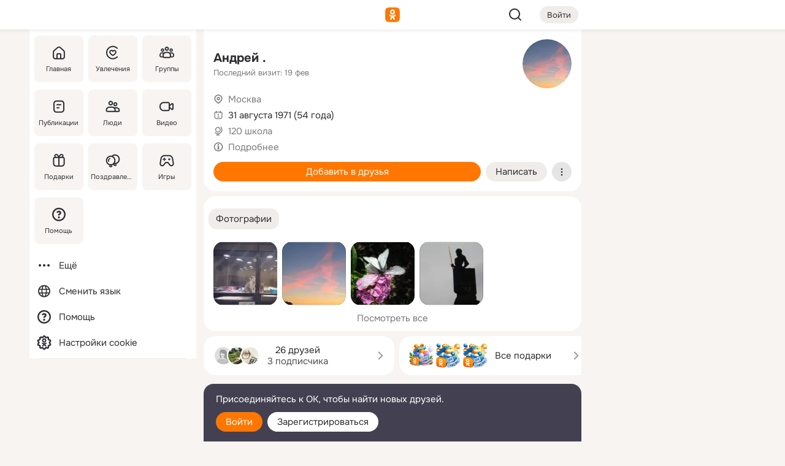

--- FILE ---
content_type: text/html;charset=UTF-8
request_url: https://m.ok.ru/profile/152684524
body_size: 23169
content:
<!DOCTYPE html><html class="v187 no-js st-friendMain sidebar-on ds-colors feed-redesign-2023 complaints-form-v3 vkui vkui--vkIdOk--light vkui-fixed-bg" id="root" lang="ru" data-view="doc" data-func="any"><head><title>Андрей . | OK.RU</title>
<meta http-equiv="Content-Type" content="text/html; charset=UTF-8"/><meta name="referrer" content="strict-origin-when-cross-origin"></meta><meta name="title" content="Андрей . | OK.RU"></meta><meta name="description" content="Андрей .. 54 года. Место проживания - Москва. Общайтесь в - Одноклассники."></meta><meta name="mobile-web-app-capable" content="yes"><link rel="alternate" type="application/atom+xml" href="https://m.ok.ru/atom-feed/hobby"><link rel="alternate" type="application/atom+xml" href="https://m.ok.ru/atom-feed/collection"><link rel="image_src" href="https://i.okcdn.ru/i?r=[base64]"></link><link rel="canonical" href="https://ok.ru/profile/152684524"></link><meta property="og:title" content="Андрей . | OK.RU"><meta property="og:description" content="Андрей .. 54 года. Место проживания - Москва. Общайтесь в - Одноклассники."><meta property="og:url" content="https://m.ok.ru/profile/152684524"><meta property="og:image" content="https://i.okcdn.ru/i?r=[base64]"><meta property="og:image:url" content="http://i.okcdn.ru/i?r=[base64]"><meta property="og:image:secure_url" content="https://i.okcdn.ru/i?r=[base64]"><meta name="viewport" content="width=device-width,initial-scale=1,maximum-scale=4,interactive-widget=resizes-content" /><link rel="manifest" href="/mres/pwa/manifest.json" crossorigin="use-credentials"></link><script type="application/ld+json">{"@context":"https://schema.org","@graph":[{"@type":"BreadcrumbList","itemListElement":[{"position":1,"@type":"ListItem","item":{"name":"Главная","@id":"https://m.ok.ru"}},{"position":2,"@type":"ListItem","item":{"name":"Пользователи","@id":"https://m.ok.ru/search/profiles"}},{"position":3,"@type":"ListItem","item":{"name":"Андрей .","@id":"https://m.ok.ru/profile/152684524"}}]},{"gender":"MALE","affiliation":{"@type":"Organization","name":"120 школа"},"@type":"Person","givenName":"Андрей","familyName":".","homeLocation":{"address":{"@type":"PostalAddress","addressLocality":"Москва"},"@type":"Place"},"birthDate":"1971.08.31"}]}</script><script>(function(win) {var doc = win.document,dt = '';dt = new Date();doc.cookie = 'TimezoneOffset=' + dt.getTimezoneOffset() + ';path=/';doc.cookie = 'ClientTimeDiff=' + (dt.getTime() - 1763218492441) + ';path=/';})(window);</script><script>(function(win, redirect) {if (win.top.location !== win.location) {win.top.location.href = redirect || win.location.href;}})(this, null);</script><link rel="preload" as="font" href="/mres/font/svg/common/svg-icons.woff?01c63e127d4fcf208899016178a4191d" crossorigin="anonymous"></link><link href="/mres/batch/js/react6466f745/react-loader.js" rel="prefetch" as="style"></link><link href="/mres/batch/js/react6466f745/vendors.js" rel="prefetch" as="style"></link><link href="/mres/batch/js/react6466f745/core-client.js" rel="prefetch" as="style"></link><script src="/mres/batch/js/healthPage/accbaa14/xray.js"></script><script id="__xray-init__" type="text/javascript">xray.setConfig({
            defaultParams: {
                p: 'odnoklassniki-mobile',
            },
            xrayRadarUrl: 'https://xray.mail.ru'        });

        xray.send('pk-xray-ready');
        //# sourceURL=xray.init.js</script><script src="/mres/batch/js/healthPage/accbaa14/userKeeper.js"></script><script>this.okHead={"clipsFullscreen":{"enabled":true},"reactHydrationErrorComponentList":[],"beacon":"/dk;jsessionid=a7f20ea2016bcc6c4f1daa516259437fcae4f72c31620333.f916eb7d?st.cmd=clientGenericStat&_prevCmd=friendMain&tkn=2391","debugConfig":["DEVMODE"],"scrollThrottle":200,"xtkn":"","consoleWrapper":true,"staticResourceUrl":"/","tracer":{"appToken":"kk9eFTATuCYmnYVJiGWydVMaLukFoKuW0p5Uue5AWa00","tracerVersion":"2.1.0","mobVersion":"1.1.187","mobVersionHashCode":1901620150,"appVersionPrefix":"prod","nonFatalErrors":["Permissions","check","failed","The","request","is","not","allowed","Fetch","aborted","can","be","found","here","AbortError","NotAllowedError","NotFoundError","error.network","Request","Failed","to","fetch","Load","load"]},"webVitals":{"clsReportsCapacity":3,"consoleLogsEnabled":false,"isAutotestMetaDataSupported":false,"isListenerEnabled":true,"inpReportsCapacity":5,"isConsoleClicksEnabled":false},"webApiUrlReplacements":{"m.ok":"ok","m2.ok":"ok","mobtg.ok":"wtuc.ok","m.bnnapp.com":"bnnapp.com"},"jsReliable":true}</script><script type="text/javascript">   (function(m,e,t,r,i,k,a){m[i]=m[i]||function(){(m[i].a=m[i].a||[]).push(arguments)};   m[i].l=1*new Date();k=e.createElement(t),a=e.getElementsByTagName(t)[0],k.async=1,k.src=r,a.parentNode.insertBefore(k,a)})   (window, document, "script", "https://mc.yandex.ru/metrika/tag.js", "ym");   ym(87663567, "init", {        clickmap:true,        trackLinks:true,        accurateTrackBounce:true   });</script><noscript><div><img src="https://mc.yandex.ru/watch/87663567" style="position:absolute; left:-9999px;" alt="" /></div></noscript><link rel="stylesheet" type="text/css" href="/mres/css/base-button-BPQMROgV.css" />
<link href="/mres/css/reset-CGlH4YYT.css" type="text/css" rel="stylesheet"/>
<link href="/mres/css/text-icon-BHbpAGXX.css" type="text/css" rel="stylesheet"/>
<link href="/mres/css/mobile-main-Cf-xH_69.css" type="text/css" rel="stylesheet"/>
<link href="/mres/css/grids-DjQEmj9w.css" type="text/css" rel="stylesheet"/>
<link href="/mres/css/payment-DyVadPr8.css" type="text/css" rel="stylesheet"/>
<link href="/mres/css/ds-colors-Cyazo0Br.css" type="text/css" rel="stylesheet"/>
<link href="/mres/react/toast-manager_9ce1d7e2.css" type="text/css" rel="stylesheet"/>
<link href="/mres/react/clips-fullscreen_836184dc.css" type="text/css" rel="stylesheet"/><link rel="stylesheet" type="text/css" href="/mres/css/toolbar-CUpe6KNX.css" /><link rel="stylesheet" type="text/css" href="/mres/css/sidebar-CdTqNZIH.css" /><link rel="stylesheet" type="text/css" href="/mres/css/hobby-BDN-3sXb.css" /><link rel="stylesheet" type="text/css" href="/mres/css/gift-card-nvj18xNA.css" /><link rel="stylesheet" type="text/css" href="/mres/css/topic-text-BkniYfIB.css" /><link rel="stylesheet" type="text/css" href="/mres/css/action-bar-DUuXkeYg.css" /><link rel="stylesheet" type="text/css" href="/mres/css/widget-info-DBYFD1Jr.css" /><link rel="stylesheet" type="text/css" href="/mres/css/invite-banner-CSY9zDhK.css" /><link rel="stylesheet" type="text/css" href="/mres/css/buttons-set-DEZnQMko.css" /><link rel="stylesheet" type="text/css" href="/mres/css/rtterms-banner-BSKVRrCX.css" /><link rel="stylesheet" type="text/css" href="/mres/css/reactions-panel-GCl0FsaS.css" /><link rel="stylesheet" type="text/css" href="/mres/css/input-text-DnkQboEs.css" /><link rel="stylesheet" type="text/css" href="/mres/css/field-elements-iB1Q1i-h.css" />
<link href="/mres/css/mobile-sm-BQE7t3eI.css" type="text/css" rel="stylesheet"/><link rel="shortcut icon" href="/favicon_32.ico" type="image/x-icon"></link><link sizes="16x16" rel="icon" href="/mres/img/s/ico-redesign/ok_logo_16.png" type="image/png"></link><link sizes="32x32" rel="icon" href="/mres/img/s/ico-redesign/ok_logo_32.png" type="image/png"></link><link sizes="42x42" rel="icon" href="/mres/img/s/ico-redesign/ok_logo_42.png" type="image/png"></link><link sizes="180x180" rel="apple-touch-icon" href="/mres/img/s/ico-redesign/ok_logo_180.png"></link><link size="192x192" rel="icon" href="//mres/img/browser-theme/oklogo.png"></link>

<style>




.donate-portlet_card-item_avatar .avatar_empty .fi:before {margin-left:0}
.and .donate-portlet_card-item_avatar .avatar_empty .fi:not(.__svg):before {margin-bottom:-.25em}
.o .toolbar_widgets-w {display: none}




@media (max-width: 479px) {
.daily-reward-portlet_ruby1_img {width: 41px !important}
.daily-reward-portlet_ruby2_img {width: 120px !important}
.daily-reward-portlet_star1_img {width: 40px !important}
.daily-reward-portlet_pipe1_img {width: 96px !important}
}

.game-frame_videoadv .app-video_mute_lk, .game-frame_videoadv .app-video_label {color: #ffffff}
.app-video video {
    position: relative !important;
}
.featured-app-banner {
    padding-bottom: 111.11%;
}

.app-video {
  height: 100%;
}
.app-video .video {
   width: 100%;
   height: auto;
   z-index: 10;
}

.game-frame_videoadv .app-video_mute {
  max-height: 18px;
  top: 12px;
  padding: 10px 12px 10px 16px;app-dating_header
  font-family: Roboto;
  font-style: normal;
  font-weight: 400;
  font-size: 14px;
  line-height: 18px;
}

.game-campaign_action-text {
  color: #C0C0C0 !important;
}

.game-campaign_action {
  background: rgba(46,47,51,0.878);
}

.game-campaign_action-close-icon {
  background-color: #fff
}

.app-video_label {
    display: none;
}

#game_adblock_item {
   box-shadow: unset !important;
}

.dark-theme .app-dating_header {
   background: #392C1D;
}

.dark-theme .app-dating_header-title {
   color: #FFF;
}

.dark-theme .app-dating_header-description {
   color: #C0C0C0;
}


.music_album_lst.__alone.__album-redesign .music_album_i{height:auto} .music_album_lst.__alone.__album-redesign .music_album_cnt{height:auto}

.friend-card_send-present-button-text{vertical-align:baseline;}


.topic-user-event_img-wrapper .topic-user-event_text-over-img{ font-size: 26px;}


.congrats-quiz_question_button {display:none;}
form .congrats-quiz_question_button {display:inline-block;}


.tabs.__sticky__jp0tq { top: 0px; z-index: 149; }


.gift-section.__easter-gifts-section:before{background-image:url(//i.okcdn.ru/i?r=ADFduA860z-u_sNvOqUG3iXGt7zq6qhKGdjmLyzqT-kkqHh6acO4zb9wjCXoquMmhNY);display:block;content:'';height:80px;background-size:auto 80px;background-position:center center;background-repeat:no-repeat;background-color:#0B7ADB;}
.gift-section.__easter-gifts-section .title{display:none}
.gift-section.__easter-gifts-section+.gifts_ul{background-color:#e4effa;}


.help-faq-payload-block img {width: 100%;}


.gift-section.__teacher-bg-promo .title {display:none;}
.gift-section.__teacher-bg-promo .gifts_ul .it {border:none;}
.gift-section.__teacher-bg-promo+.gifts_ul {padding:0 12px;background-color:rgba(255, 136, 0, 0.12);}
.gift-section.__teacher-bg-promo .l.gifts_ul.grid:last-child {margin-bottom:0;}
.gift-section.__teacher-bg-promo::before {content:'';display:block;background-image:url(https://i.okcdn.ru/i?r=ADFduA860z-u_sNvOqUG3iXGkfGOOSqvoR8erOT-lbj1E3h6acO4zb9wjCXoquMmhNY);background-size:cover;height:80px;background-position-x:center;background-color:#FF8800;background-repeat:no-repeat;}
@media (-webkit-min-device-pixel-ratio:1.5),(min-resolution:120dpi),(min-resolution:1.5dppx){.gift-section.__teacher-bg-promo::before {background-image:url(https://i.okcdn.ru/i?r=ADFduA860z-u_sNvOqUG3iXGjt9Fwc2LE0kTSU7FOYeEx3h6acO4zb9wjCXoquMmhNY);}}
@media (min-device-width: 375px){.gift-section.__teacher-bg-promo::before {background-size:contain;}}

.gift-card.__free-for-ad .gift-price_text,
.gift-card.__free-for-ad .gift-price_icon,
.gift-card.__free-for-ad-live .gift-price_text,
.gift-card.__free-for-ad-live .gift-price_icon {background-color: #e0f2ff !important;}


.dark-theme .search-additional-components,
.dark-theme .search.__rounded-field .query-completions.search-chips {border-bottom-color: #202020;}
.search.__rounded-field + #searchableListContent.__show-results .item.help-faq-subsection-item:first-child {border-top: none;}
#root .search.__rounded-field .input-text.__search.__voice-enabled .input-text_icons,
#root .search.__rounded-field .input-text.__search.__voice-enabled.__active .input-text_icons.__left {width: 36px;}
#root .search.__rounded-field .input-text.__search.__voice-enabled.__active .input-text_icons {width: 72px;}
#sidebar-userSettingsMain {z-index: 2;}
.and.hobby-show-landing .portal-container[data-logloc="hobbyShowLanding"] .vdo.tbcont, .ios.hobby-show-landing .portal-container[data-logloc="hobbyShowLanding"] .vdo.tbcont {background: url('https://st.okcdn.ru/static/pro3/1-0-104/_storage/i/landings/hobby_show_mob.jpg') no-repeat; background-size: cover;}
.desktop.hobby-show-landing .portal-container[data-logloc="hobbyShowLanding"] .vdo.tbcont {background: url('https://st.okcdn.ru/static/pro3/1-0-104/_storage/i/landings/hobby_show_desktop.jpg') no-repeat; background-size: cover;}
.hobby-show-landing .portal-container[data-logloc="hobbyShowLanding"] .vdo.thumb {opacity: 0;}
.n .wrapper.agreement,.n.guest .wrapper #head,.n.guest .wrapper #content,.n.guest .wrapper #footer {max-width:630px}
.block.__boxed.greeting-block {padding: 16px;}

.bottom-sheet-description_description-content.__expand {-webkit-line-clamp: 1000;}


#geo-page-main.viewport_content {overflow: visible}



.daily-photo-slider-card_media_holder .common-avatar.photo_img + .common-avatar.photo_img {display: none}


.feed-header-content_action-wrap {z-index: 9;}
.feed-header-content .feed-header-content_item .grp,
.feed-header-content .feed-header-content_item .usr { text-wrap: nowrap; }
.promo-avatar-content_header { width: auto; }

.feed-header-content_line.__owner .usr,
.feed-header-content_line.__owner .grp { display: inline-block; }
.feed-header-content_line .usr,
.feed-header-content_line .grp { display: inline; }



.dark-theme ul.hobby20_navigation.__collapsed.__wide.__multiline a:first-child .hobby20_navigation_content {
    color: #ffffff !important;
}



.ds-colors .np_photoBox_back {
	background-color: #000;
}

.ds-colors .widget-list_infos .ecnt {
    color: var(--color_main);
}

.music-track .music-track_artist {
    display: flex;
    align-items: center;
    flex-wrap: nowrap;
}

.guest .musc_controls.musc_info_wrapper {
    vertical-align: middle;
}

.guest .tracks_i {
    display: flex;
    align-items: center;
    flex-wrap: nowrap;
}

.music_album_explicit-label {
	margin-top: 0;
    color: var(--dynamic-text-and-icons-base-tertiary);
}


.np_photoBox.__redesign2023 .quick-photo-comment_container .widget-list_actions .widget-list_i .ic-react.ny2025-react + .widget_action.__active:not(.__super-react) {
    background-color: rgba(0,153,255, 0.12) !important;
}


</style>

<script>document.documentElement.className=(document.documentElement.className||'').replace(/(^|\s)no-js(?=$|\s)/g,'$1js')</script><script src="/mres/batch/js/head/4f34de83/head.js"></script><script src="/mres/default/js/jsChallengeBgReq.js" defer="true"></script><script src="/mres/default/js/web-vitals.js"></script><script>OK.launchServices('',[{"service":"deviceCaps","age":31536000},{"service":"doublePostPrevention","disableAfterSubmit":true,"postDelay":3000},{"targetBlankEnabled":true,"log":false,"service":"initClickPixels"}])</script><script src="/mres/default/js/tracerForHead-2.1.0.js" defer="true"></script><script src="https://top-fwz1.mail.ru/js/code.js" defer="true"></script><script src="https://privacy-cs.mail.ru/static/sync-loader.js" defer="true"></script><script type="text/javascript">window.inline_resources = {};
window.inline_resources.pts={};
window.inline_resources.pts['clips']={"cancel":"Отменить","clipUnavailable":"Упс, клип недоступен","$Hash$":"3845777514496","abortDislike":"Отменить поставленный дизлайк","clipUnavailableReasonDeletedOrHidden":"Возможно, клип удалён, или владелец скрыл его","subscribe":"Подписаться","loadError":"Не удалось загрузить клип","refresh":"Обновить","setDislikeOnClip":"Поставить дизлайк на клип","setLikeOnClip":"Поставить класс на клип","loadErrorSuggest":"Попробуйте обновить его","closeClipsLayer":"Закрыть клипы","clipReshared":"Вы поделились клипом в своём профиле","linkCopied":"Ссылка скопирована в буфер обмена","inOK":"в ОК","subscribed":"Вы подписались на автора","reshareNow":"Поделиться сейчас","report":"Пожаловаться","copyLiknk":"Копировать ссылку","disliked":"Похожие клипы будут показываться реже","clip":"Клип"};
</script>
</head><body class="desktop guest n noscroll search-in-discovery fixed-sidebar-view three-columns blocked-open-sidebar fixed round-avatars full-height two-columns-layout toolbar-fixed widget-redesign float-sidebar js-dialog-redesign mob-detect-on-web topic-link-redesign redesign-logo slider-to-collage feed-blocks-rounded input-fz-inc __profile-card"><div class="js-call" data-services="toastManager"></div><toast-manager data-css="toast-manager_9ce1d7e2.css" server-rendering="true" data-bundle-name="toast-manager" data-attrs-types="{}" class="h-mod toast-manager js-call react-tag" data-module="react-loader" data-react="toast-manager_c7f0187e.js" data-react-base-url="/mres/react/" data-view=" reactLoader"><template style="display:none"></template><div><section aria-label="Notifications alt+T" tabindex="-1" aria-live="polite" aria-relevant="additions text" aria-atomic="false"></section></div></toast-manager><noscript class="reset-js"><img height="1" width="1" src="/dk;jsessionid=a7f20ea2016bcc6c4f1daa516259437fcae4f72c31620333.f916eb7d?st.cmd=resetJsKookies&amp;tkn=9893&amp;_prevCmd=friendMain" alt=""></noscript><script>var w=window,$pgx=w.pageCtx=w.pageCtx||{};$pgx.staticResourceUrl="/";OK.loader.alias({'common-js':'/mres/batch/js/common/9f5487c4/common.js'});OK.loader.use('common-js');</script><script>var _tmr = window._tmr || (window._tmr = []);_tmr.push({id: 1963260,type: "pageView",start: (new Date).getTime(),timespent: true});</script><script src="/mres/batch/js/healthPage/accbaa14/coreKeeper.js"></script><script id="__core-keeper-init__" type="text/javascript">window.coreKeeper && window.coreKeeper.init({
  timespent: {
    login: 0  }
});
//# sourceURL=core-keeper-init.js</script><div id="container"><div id="wrapper" class="wrapper guest portal "><div aria-hidden="true" class="error-notification-w"><div class="error-notification"><span class="fi ic-alert-circle-16 ic16"><span class="ic_tx error-notification_txt">Произошла проблема с интернетом</span></span></div></div><div class="toolbar-w"><nav aria-label="Тулбар" id="head" class="ntfb2 toolbar __three-col-toolbar"><div class="toolbar_actions-w toolbar_inner"><ul id="toolbar-actions" data-log-click="{&quot;stateParams&quot;:&quot;{\&quot;stateId\&quot;:\&quot;friendMain\&quot;,\&quot;st-prm_friendId\&quot;:\&quot;152684524\&quot;}&quot;,&quot;signInLayerContainer&quot;:&quot;anonym.toolbar&quot;,&quot;registrationContainer&quot;:&quot;anonym.home_login.friend&quot;}" class="toolbar_actions highlight-block-color-list"><li class="toolbar_actions-i"><div id="sidebar-opener" class="portal-sidebar-button" data-log-click="{&quot;target&quot;:&quot;menu&quot;}" data-func="openSidebar" title="Открыть боковое меню" aria-label="Открыть боковое меню"><img class="sidebar-menu-icon toolbar_actions-i_inner" src="/mres/img/t.gif" alt="" aria-hidden="true"></div></li><li class="toolbar_actions-i"><a id="lgo" data-log-click="[{&quot;target&quot;:&quot;anonym-logo_tap&quot;},{&quot;target&quot;:&quot;logo&quot;}]" class="portal-logo highlight-block-color js-href" data-href="/dk;jsessionid=a7f20ea2016bcc6c4f1daa516259437fcae4f72c31620333.f916eb7d?bk=LoginForHref&amp;st.cmd=loginForHref&amp;st.redirect=%252Fprofile%252F152684524&amp;_prevCmd=friendMain&amp;tkn=7633&amp;spl=1&amp;spl=1" href="/"><img class="ticLgo tics portal-logo_img" src="/mres/img/t.gif" alt="" aria-hidden="true"><span class="logo_text __home">одноклассники</span></a></li><li class="toolbar_actions-i"><div class="base-button __plain   __modern __without-text __has-icon ic24 portal-search base-button __plain __modern __without-text __has-icon ic24 __margin" data-log-click="{&quot;searchLocation&quot;:&quot;ANON_GLOBAL_SEARCH&quot;,&quot;target&quot;:&quot;SEARCH_INPUT&quot;}"><a class="base-button_target" data-log-click="{&quot;target&quot;:&quot;search&quot;}" href="/dk;jsessionid=a7f20ea2016bcc6c4f1daa516259437fcae4f72c31620333.f916eb7d?st.cmd=anonymUsersAllSearch&amp;tkn=4956&amp;_prevCmd=friendMain"></a><div class="base-button_bg"></div><div aria-hidden="true" class="base-button_content"><span class="fi ic-search-24 base-button_content_icon __empty ic24"></span></div></div><div class="portal-login-button"><div class="base-button __default __small __modern" data-log-click="{&quot;target&quot;:&quot;login&quot;}"><a class="base-button_target" id="head_login_btn" href="/dk;jsessionid=a7f20ea2016bcc6c4f1daa516259437fcae4f72c31620333.f916eb7d?bk=LoginForHref&amp;st.cmd=loginForHref&amp;st.redirect=%252Fprofile%252F152684524&amp;_prevCmd=friendMain&amp;tkn=7649&amp;spl=1&amp;spl=1">Войти</a><div class="base-button_bg"></div><div aria-hidden="true" class="base-button_content"><div class="base-button_content_text">Войти</div></div></div></div></li></ul></div></nav><div id="toolbarProgress" class="toolbar-progress"></div></div><script>if((window.OK||(OK={})).initToolbar) OK.initToolbar(); else OK.isInitToolbarActive = true;</script><div class="two-columns-layout-content"><aside aria-labelledby="l-sidebar_header_title" data-log-click="{&quot;registrationContainer&quot;:&quot;anonymMenu&quot;}" data-state="-827334" id="the-sidebar" class="l-sidebar __column __fixed-view __full-device-height"><nav class="l-sidebar_cnt __guest"><div class="l-sidebar_header"><a role="button" data-func="toggleSidebar" title="Закрыть меню" class="l-sidebar_link l-sidebar_close highlight-block-color" aria-label="Закрыть меню"><span class="fi ic-close-24 __empty ic24"></span></a><div id="l-sidebar_header_title" class="l-sidebar_header_title">Меню</div><a class="l-sidebar_header_search l-sidebar_link highlight-block-color js-to-global-search" data-log-click="{&quot;searchLocation&quot;:&quot;ANON_GLOBAL_SEARCH&quot;,&quot;target&quot;:&quot;SEARCH_INPUT&quot;}" data-func="goToGlobalSearch" data-endpoint="/dk;jsessionid=a7f20ea2016bcc6c4f1daa516259437fcae4f72c31620333.f916eb7d?st.cmd=anonymUsersAllSearch&amp;tkn=4022&amp;_prevCmd=friendMain" title="Искать на сайте" aria-label="Искать на сайте"><span class="fi ic-search-24 __empty ic24"></span></a></div><ul class="l-sidebar_lst __grid __main"><li class="l-sidebar_top_i" id="sidebar-main"><a class="l-sidebar_link js-href" data-href="/cdk/st.cmd/main/st.mfi/152684524/_prevCmd/friendMain/tkn/1058;jsessionid=a7f20ea2016bcc6c4f1daa516259437fcae4f72c31620333.f916eb7d?spl=1&amp;_aid=leftMenuClick" data-log-click="{&quot;target&quot;:&quot;userMain&quot;}" href="/" aria-label="Главная"><div class="l-sidebar_grid-bg fi ic-home-24"><span aria-hidden="true" class="fi_tx">Главная</span></div></a></li><li class="l-sidebar_top_i" id="sidebar-hobby20"><a class="l-sidebar_link js-href" data-href="/hobby;jsessionid=a7f20ea2016bcc6c4f1daa516259437fcae4f72c31620333.f916eb7d?_aid=leftMenuClick" data-log-click="{&quot;target&quot;:&quot;hobbies&quot;}" href="/hobby" aria-label="Увлечения"><div class="l-sidebar_grid-bg fi ic-hobbies-24"><span aria-hidden="true" class="fi_tx">Увлечения</span></div></a></li><li class="l-sidebar_top_i" id=""><a class="l-sidebar_link js-href" data-href="/groups/;jsessionid=a7f20ea2016bcc6c4f1daa516259437fcae4f72c31620333.f916eb7d?spl=1" data-log-click="{&quot;target&quot;:&quot;userAltGroup&quot;}" href="/groups" aria-label="Группы"><div class="l-sidebar_grid-bg fi ic-users-3-24"><span aria-hidden="true" class="fi_tx">Группы</span></div></a></li><li class="l-sidebar_top_i" id=""><a class="l-sidebar_link js-href" data-href="/search/content/;jsessionid=a7f20ea2016bcc6c4f1daa516259437fcae4f72c31620333.f916eb7d?spl=1" data-log-click="{&quot;target&quot;:&quot;contentSearch&quot;}" href="/search/content" aria-label="Публикации"><div class="l-sidebar_grid-bg fi ic-feed-24"><span aria-hidden="true" class="fi_tx">Публикации</span></div></a></li><li class="l-sidebar_top_i" id=""><a class="l-sidebar_link js-href" data-href="/search/profiles/;jsessionid=a7f20ea2016bcc6c4f1daa516259437fcae4f72c31620333.f916eb7d?spl=1" data-log-click="{&quot;target&quot;:&quot;anonym.userSearch&quot;}" href="/search/profiles" aria-label="Люди"><div class="l-sidebar_grid-bg fi ic-users-24"><span aria-hidden="true" class="fi_tx">Люди</span></div></a></li><li class="l-sidebar_top_i" id="sidebar-userMovies"><a class="l-sidebar_link js-href" data-href="/dk;jsessionid=a7f20ea2016bcc6c4f1daa516259437fcae4f72c31620333.f916eb7d?st.cmd=userMovies&amp;_prevCmd=friendMain&amp;tkn=8997&amp;spl=1&amp;_aid=leftMenuClick" data-log-click="{&quot;target&quot;:&quot;video&quot;}" href="/video" aria-label="Видео"><div class="l-sidebar_grid-bg fi ic-videocam-24"><span aria-hidden="true" class="fi_tx">Видео</span></div></a></li><li class="l-sidebar_top_i" id=""><a class="l-sidebar_link js-href" data-href="/gifts/;jsessionid=a7f20ea2016bcc6c4f1daa516259437fcae4f72c31620333.f916eb7d?spl=1" data-log-click="{&quot;target&quot;:&quot;giftsFront&quot;}" href="/gifts" aria-label="Подарки"><div class="l-sidebar_grid-bg fi ic-gift-24"><span aria-hidden="true" class="fi_tx">Подарки</span></div></a></li><li class="l-sidebar_top_i" id=""><a class="l-sidebar_link js-href" data-href="/pozdravleniya;jsessionid=a7f20ea2016bcc6c4f1daa516259437fcae4f72c31620333.f916eb7d" data-log-click="{&quot;target&quot;:&quot;congrats&quot;}" href="/pozdravleniya" aria-label="Поздравления"><div class="l-sidebar_grid-bg fi ic-balloons-24"><span aria-hidden="true" class="fi_tx">Поздравления</span></div></a></li><li class="l-sidebar_top_i" id=""><a class="l-sidebar_link js-href" data-href="/games/;jsessionid=a7f20ea2016bcc6c4f1daa516259437fcae4f72c31620333.f916eb7d?spl=1" data-log-click="{&quot;target&quot;:&quot;appsShowcaseHD&quot;}" href="/games" aria-label="Игры"><div class="l-sidebar_grid-bg fi ic-games-24"><span aria-hidden="true" class="fi_tx">Игры</span></div></a></li><li class="l-sidebar_top_i" id=""><a class="l-sidebar_link js-href" data-href="/help/;jsessionid=a7f20ea2016bcc6c4f1daa516259437fcae4f72c31620333.f916eb7d?spl=1" data-log-click="{&quot;target&quot;:&quot;help&quot;}" href="/help" aria-label="Помощь"><div class="l-sidebar_grid-bg fi ic-help-circle-16"><span aria-hidden="true" class="fi_tx">Помощь</span></div></a></li></ul><ul class="l-sidebar_lst __flat __secondary __bottom highlight-block-color-list"><li class="l-sidebar_i" id="sidebar-moreOKSocialsLinks"><a class="l-sidebar_link fi ic-more-24" href="/dk;jsessionid=a7f20ea2016bcc6c4f1daa516259437fcae4f72c31620333.f916eb7d?st.cmd=moreOKSocialsLinks&amp;_prevCmd=friendMain&amp;tkn=4225&amp;spl=1&amp;_aid=leftMenuClick" aria-label="Ещё"><span aria-hidden="true" class="fi_tx">Ещё</span></a></li><li class="l-sidebar_i" id=""><a class="l-sidebar_link fi ic-web-24" href="/dk;jsessionid=a7f20ea2016bcc6c4f1daa516259437fcae4f72c31620333.f916eb7d?st.cmd=langSelector&amp;spl=1" aria-label="Сменить язык"><span aria-hidden="true" class="fi_tx">Сменить язык</span></a></li><li class="l-sidebar_i" id=""><a class="l-sidebar_link fi ic-help-circle-16 js-href" data-href="/help/;jsessionid=a7f20ea2016bcc6c4f1daa516259437fcae4f72c31620333.f916eb7d?spl=1" href="/help" aria-label="Помощь"><span aria-hidden="true" class="fi_tx">Помощь</span></a></li><li class="l-sidebar_i" id="sidebar-userSettingsCookiePolicy"><a class="l-sidebar_link fi ic-ok-star-16" href="/dk;jsessionid=a7f20ea2016bcc6c4f1daa516259437fcae4f72c31620333.f916eb7d?st.cmd=userSettingsCookiePolicy&amp;st.rtu=%2Fdk%3Bjsessionid%3Da7f20ea2016bcc6c4f1daa516259437fcae4f72c31620333.f916eb7d%3Fst.cmd%3DfriendMain%26st.friendId%3D152684524%26st.frwd%3Doff%26st.page%3D1%26_prevCmd%3DfriendMain%26tkn%3D8811&amp;st.src=userMain&amp;_prevCmd=friendMain&amp;tkn=5721&amp;spl=1&amp;_aid=leftMenuClick" aria-label="Настройки cookie "><span aria-hidden="true" class="fi_tx">Настройки cookie </span></a></li></ul></nav></aside><script>OK.initializeSidebar({"isFixedView":true,"isAnimateEnabled":true,"isSwipeEnabled":false});</script><div id="promoBanner"></div><div id="boxPage" data-logloc="friendMain" class="portal-container"><div id="content"><div data-log-click="{&quot;target&quot;:&quot;anonym-profile-v3&quot;}" class="profile-page js-profile-page"><div class="profile-wrapper"><div class="profile-card"><div class="profile-card_main-content"><div class="profile-card_main-content_tx"><span class="icons-set  "><span class="ic-set_tx "><h1 class="name-header-markup"><a class="" itemprop="name" href="/dk;jsessionid=a7f20ea2016bcc6c4f1daa516259437fcae4f72c31620333.f916eb7d?st.cmd=friendInfo&amp;st.friendId=152684524&amp;_prevCmd=friendMain&amp;tkn=8352">Андрей .</a></h1></span><span class="user-profile-badges"></span></span><h2 class="profile-card_main-content_last-activity"><span class="profile-card_info-tx_about_descr">Последний визит: 19 фев</span></h2></div><div class="sz80 common-avatar __compact-ol profile-card_main-content_avatar" data-log-click="{&quot;target&quot;:&quot;avatar&quot;}"><a class="u-ava sz80 " href="/dk;jsessionid=a7f20ea2016bcc6c4f1daa516259437fcae4f72c31620333.f916eb7d?st.cmd=friendPhoto&amp;st.nav=off&amp;st.friendId=152684524&amp;st.rUrl=%2Fdk%3Bjsessionid%3Da7f20ea2016bcc6c4f1daa516259437fcae4f72c31620333.f916eb7d%3Fst.cmd%3DfriendMain%26amp%3Bst.friendId%3D152684524%26amp%3Bst.frwd%3Doff%26amp%3Bst.page%3D1%26amp%3B_prevCmd%3DfriendMain%26amp%3Btkn%3D5223&amp;st.phoId=804732334060&amp;_prevCmd=friendMain&amp;tkn=9672"><img class="u-ava_img sz80 " src="https://i.okcdn.ru/i?r=[base64]" alt="" itemprop="image"></a></div></div><ul class="profile-card_info"><li class="profile-card_info_item"><span class="fi ic-location-16 ic16"><span class="ic_tx" data-log-click="{&quot;target&quot;:&quot;info_location&quot;}"><a href="/dk;jsessionid=a7f20ea2016bcc6c4f1daa516259437fcae4f72c31620333.f916eb7d?st.cmd=usersOnline&amp;st.city=%D0%9C%D0%BE%D1%81%D0%BA%D0%B2%D0%B0&amp;st.ageFrom=14&amp;st.genders=1&amp;st.ageTo=90&amp;_prevCmd=friendMain&amp;tkn=18" class="profile-card_info_item_tx">Москва</a></span></span></li><li class="profile-card_info_item"><span class="fi ic-calendar-24 ic16"><span class="ic_tx">31 августа 1971 (54 года)</span></span></li><li class="profile-card_info_item"><span class="fi ic-globe-16 ic16"><span class="ic_tx" data-log-click="{&quot;target&quot;:&quot;info_community&quot;}"><a href="/dk;jsessionid=a7f20ea2016bcc6c4f1daa516259437fcae4f72c31620333.f916eb7d?st.cmd=communityMain&amp;st.groupId=6130732073&amp;_prevCmd=friendMain&amp;tkn=5380&amp;_aid=nfrProfCommun" class="profile-card_info_item_tx">120 школа</a></span></span></li><li class="profile-card_info_item"><span class="fi ic-info-circle-16 ic16"><span class="ic_tx" data-log-click="{&quot;target&quot;:&quot;info_more&quot;}"><button data-href="/dk;jsessionid=a7f20ea2016bcc6c4f1daa516259437fcae4f72c31620333.f916eb7d?st.cmd=friendInfo&amp;st.friendId=152684524&amp;_prevCmd=friendMain&amp;tkn=1956&amp;_aid=nfrProfMore" class="profile-card_info_item_tx action-button __inline" type="button">Подробнее</button></span></span></li></ul><div class="profile-card_buttons"><div class="base-button __accept   __modern profile-card_buttons_item __full-width"><input class="base-button_target action-base-button" data-log-click="{&quot;target&quot;:&quot;join&quot;}" data-href="/dk;jsessionid=a7f20ea2016bcc6c4f1daa516259437fcae4f72c31620333.f916eb7d?bk=LoginForHref&amp;st.cmd=loginForHref&amp;st.redirect=%252Fdk%253Bjsessionid%253Da7f20ea2016bcc6c4f1daa516259437fcae4f72c31620333.f916eb7d%253Fst.cmd%253DfriendMain%2526st.friendId%253D152684524%2526_prevCmd%253DfriendMain%2526tkn%253D8220&amp;_prevCmd=friendMain&amp;tkn=7241" value="Добавить в друзья" type="button"><div class="base-button_bg"></div><div aria-hidden="true" class="base-button_content"><div class="base-button_content_text">Добавить в друзья</div></div></div><div class="base-button __default   __modern profile-card_buttons_item"><input class="base-button_target action-base-button" data-log-click="{&quot;target&quot;:&quot;send_message&quot;}" data-href="/dk;jsessionid=a7f20ea2016bcc6c4f1daa516259437fcae4f72c31620333.f916eb7d?st.cmd=userChat&amp;st.convId=PRIVATE_152684524&amp;st.grp=off&amp;st.edit=off&amp;st.rpl=off&amp;_prevCmd=friendMain&amp;tkn=8665&amp;_aid=profMsg#lst" value="Написать" type="button"><div class="base-button_bg"></div><div aria-hidden="true" class="base-button_content"><div class="base-button_content_text">Написать</div></div></div><button data-func="showBottomMenu" class="profile-card_buttons_item __more" data-bmenu-title="Андрей ." data-bmenu-json="{&quot;items&quot;:[{&quot;iconClass&quot;:&quot;fi ic-gift-24&quot;,&quot;href&quot;:&quot;/dk;jsessionid=a7f20ea2016bcc6c4f1daa516259437fcae4f72c31620333.f916eb7d?st.cmd=selectPresent\u0026amp;st.or=f9LHodD0cOK8DR3-Zw0_oPw_Kmbk_J3c5JuraIUqrwcQqcszyopYm4UrakzHLz4IZgy0PjbsAaGQYw\u0026amp;st.friendId=152684524\u0026amp;_prevCmd=friendMain\u0026amp;tkn=4708\u0026amp;_aid=profGift&quot;,&quot;text&quot;:&quot;Сделать подарок&quot;,&quot;logTarget&quot;:&quot;send_present&quot;,&quot;isButton&quot;:true},{&quot;iconClass&quot;:&quot;fi ic-follow-16&quot;,&quot;href&quot;:&quot;/dk;jsessionid=a7f20ea2016bcc6c4f1daa516259437fcae4f72c31620333.f916eb7d?st.cmd=friendSubscriptions\u0026amp;st.rtu=%2Fdk%3Bjsessionid%3Da7f20ea2016bcc6c4f1daa516259437fcae4f72c31620333.f916eb7d%3Fst.cmd%3DfriendMain%26st.friendId%3D152684524%26st.frwd%3Doff%26st.page%3D1%26_prevCmd%3DfriendMain%26tkn%3D6911\u0026amp;st.friendId=152684524\u0026amp;_prevCmd=friendMain\u0026amp;tkn=1410#js-dlg&quot;,&quot;text&quot;:&quot;Настройки подписки&quot;,&quot;logTarget&quot;:&quot;manage_subscriptions&quot;,&quot;isButton&quot;:true},{&quot;iconClass&quot;:&quot;fi ic-phone-24&quot;,&quot;href&quot;:&quot;/dk;jsessionid=a7f20ea2016bcc6c4f1daa516259437fcae4f72c31620333.f916eb7d?st.cmd=friendCallOkLink\u0026amp;st.rtu=%2Fdk%3Bjsessionid%3Da7f20ea2016bcc6c4f1daa516259437fcae4f72c31620333.f916eb7d%3Fst.cmd%3DfriendMain%26st.friendId%3D152684524%26st.frwd%3Doff%26st.page%3D1%26_prevCmd%3DfriendMain%26tkn%3D1416\u0026amp;st.friendId=152684524\u0026amp;_prevCmd=friendMain\u0026amp;tkn=9670#js-dlg&quot;,&quot;text&quot;:&quot;Позвонить&quot;,&quot;logTarget&quot;:&quot;call&quot;,&quot;isButton&quot;:true},{&quot;iconClass&quot;:&quot;fi ic-users-3-24&quot;,&quot;href&quot;:&quot;/dk;jsessionid=a7f20ea2016bcc6c4f1daa516259437fcae4f72c31620333.f916eb7d?st.cmd=altGroupSelectGroupToAdd\u0026amp;st.friendId=152684524\u0026amp;st.frwd=off\u0026amp;st.page=1\u0026amp;_prevCmd=friendMain\u0026amp;tkn=6224&quot;,&quot;text&quot;:&quot;Пригласить в группу&quot;,&quot;logTarget&quot;:&quot;add_to_group&quot;,&quot;isButton&quot;:true},{&quot;iconClass&quot;:&quot;fi ic-info-circle-24&quot;,&quot;href&quot;:&quot;/dk;jsessionid=a7f20ea2016bcc6c4f1daa516259437fcae4f72c31620333.f916eb7d?st.cmd=friendComplain\u0026amp;st.friendId=152684524\u0026amp;st.frwd=off\u0026amp;st.page=1\u0026amp;_prevCmd=friendMain\u0026amp;tkn=6403#js-dlg&quot;,&quot;text&quot;:&quot;Пожаловаться&quot;,&quot;logTarget&quot;:&quot;complain&quot;,&quot;isButton&quot;:true},{&quot;iconClass&quot;:&quot;fi ic-block-24&quot;,&quot;href&quot;:&quot;/dk;jsessionid=a7f20ea2016bcc6c4f1daa516259437fcae4f72c31620333.f916eb7d?st.cmd=friendBlockUserV2\u0026amp;st.bloc=PROFILE\u0026amp;st.rtu=%2Fdk%3Bjsessionid%3Da7f20ea2016bcc6c4f1daa516259437fcae4f72c31620333.f916eb7d%3Fst.cmd%3DfriendMain%26st.friendId%3D152684524%26st.frwd%3Doff%26st.page%3D1%26_prevCmd%3DfriendMain%26tkn%3D6697\u0026amp;st.bId=152684524\u0026amp;_prevCmd=friendMain\u0026amp;tkn=5533&quot;,&quot;text&quot;:&quot;Заблокировать&quot;,&quot;logTarget&quot;:&quot;block&quot;,&quot;isButton&quot;:true}]}"><span class="fi ic-more-vertical-24 __empty ic16"></span></button></div></div></div><div class="friend-profile-content-block js-profile-content __photos"><nav class="tabs  __borderless __secondary-mode __adaptive" id="filter-1911504864" data-view="friendContentBlock" role="navigation"><ul class="tabs_list js-call" data-view=""><li class="tabs_item __active" data-func="updateContent" data-tab-type="PHOTOS" data-login-url="/dk;jsessionid=a7f20ea2016bcc6c4f1daa516259437fcae4f72c31620333.f916eb7d?bk=LoginForHref&amp;st.cmd=loginForHref&amp;st.redirect=%252Fdk%253Bjsessionid%253Da7f20ea2016bcc6c4f1daa516259437fcae4f72c31620333.f916eb7d%253Fst.cmd%253DfriendAllPhotos%2526st.friendId%253D152684524%2526_prevCmd%253DfriendMain%2526tkn%253D1568&amp;_prevCmd=friendMain&amp;tkn=6747" data-log-click="{&quot;target&quot;:&quot;to_photos&quot;}"><a class="tabs_action ai aslnk" role="button" tabindex="0"><span class="tabs_action-title">Фотографии</span><span class="fi ic-done-16 tabs_popup-arrow hidden __empty ic16"></span><span class="fi ic-down-12 tabs_arrow hidden __empty ic12"></span></a></li></ul></nav><div class="friend-profile-content __photos"><div class="profile-content-wrapper"><a data-log-click="{&quot;target&quot;:&quot;photo&quot;}" style="background-image: url(https://i.okcdn.ru/i?r=[base64])" href="/dk;jsessionid=a7f20ea2016bcc6c4f1daa516259437fcae4f72c31620333.f916eb7d?st.cmd=friendStreamPhoto&amp;st.soid=152684524&amp;st.friendId=152684524&amp;st.rUrl=%2Fdk%3Bjsessionid%3Da7f20ea2016bcc6c4f1daa516259437fcae4f72c31620333.f916eb7d%3Fst.cmd%3DfriendMain%26amp%3Bst.friendId%3D152684524%26amp%3Bst.frwd%3Doff%26amp%3Bst.page%3D1%26amp%3B_prevCmd%3DfriendMain%26amp%3Btkn%3D8537&amp;st.phoId=852405323756&amp;st.albId=852405323500&amp;_prevCmd=friendMain&amp;tkn=8419" class="profile-content-wrapper-item"></a><a data-log-click="{&quot;target&quot;:&quot;photo&quot;}" style="background-image: url(https://i.okcdn.ru/i?r=[base64])" href="/dk;jsessionid=a7f20ea2016bcc6c4f1daa516259437fcae4f72c31620333.f916eb7d?st.cmd=friendStreamPhoto&amp;st.soid=152684524&amp;st.friendId=152684524&amp;st.rUrl=%2Fdk%3Bjsessionid%3Da7f20ea2016bcc6c4f1daa516259437fcae4f72c31620333.f916eb7d%3Fst.cmd%3DfriendMain%26amp%3Bst.friendId%3D152684524%26amp%3Bst.frwd%3Doff%26amp%3Bst.page%3D1%26amp%3B_prevCmd%3DfriendMain%26amp%3Btkn%3D9185&amp;st.phoId=804732334060&amp;_prevCmd=friendMain&amp;tkn=8625" class="profile-content-wrapper-item"></a><a data-log-click="{&quot;target&quot;:&quot;photo&quot;}" style="background-image: url(https://i.okcdn.ru/i?r=[base64])" href="/dk;jsessionid=a7f20ea2016bcc6c4f1daa516259437fcae4f72c31620333.f916eb7d?st.cmd=friendStreamPhoto&amp;st.soid=152684524&amp;st.friendId=152684524&amp;st.rUrl=%2Fdk%3Bjsessionid%3Da7f20ea2016bcc6c4f1daa516259437fcae4f72c31620333.f916eb7d%3Fst.cmd%3DfriendMain%26amp%3Bst.friendId%3D152684524%26amp%3Bst.frwd%3Doff%26amp%3Bst.page%3D1%26amp%3B_prevCmd%3DfriendMain%26amp%3Btkn%3D1349&amp;st.phoId=770704657388&amp;_prevCmd=friendMain&amp;tkn=7704" class="profile-content-wrapper-item"></a><a data-log-click="{&quot;target&quot;:&quot;photo&quot;}" style="background-image: url(https://i.okcdn.ru/i?r=[base64])" href="/dk;jsessionid=a7f20ea2016bcc6c4f1daa516259437fcae4f72c31620333.f916eb7d?st.cmd=friendStreamPhoto&amp;st.soid=152684524&amp;st.friendId=152684524&amp;st.rUrl=%2Fdk%3Bjsessionid%3Da7f20ea2016bcc6c4f1daa516259437fcae4f72c31620333.f916eb7d%3Fst.cmd%3DfriendMain%26amp%3Bst.friendId%3D152684524%26amp%3Bst.frwd%3Doff%26amp%3Bst.page%3D1%26amp%3B_prevCmd%3DfriendMain%26amp%3Btkn%3D4941&amp;st.phoId=568127568620&amp;_prevCmd=friendMain&amp;tkn=7513" class="profile-content-wrapper-item"></a></div></div><div data-log-click="{&quot;target&quot;:&quot;all_photo&quot;}" class="js-profile-content-button"><button type="button" data-href="/dk;jsessionid=a7f20ea2016bcc6c4f1daa516259437fcae4f72c31620333.f916eb7d?bk=LoginForHref&amp;st.cmd=loginForHref&amp;st.redirect=%252Fdk%253Bjsessionid%253Da7f20ea2016bcc6c4f1daa516259437fcae4f72c31620333.f916eb7d%253Fst.cmd%253DfriendAllPhotos%2526st.friendId%253D152684524%2526_prevCmd%253DfriendMain%2526tkn%253D1636&amp;_prevCmd=friendMain&amp;tkn=2931" class="link __block-link js-auth-link __full-width -g-align-center action-button">Посмотреть все</button></div></div><div class="profile-info-block"><button type="button" data-href="/dk;jsessionid=a7f20ea2016bcc6c4f1daa516259437fcae4f72c31620333.f916eb7d?st.cmd=friendFriends&amp;st.friendId=152684524&amp;_prevCmd=friendMain&amp;tkn=4898" class="profile-info-block-item action-button"><div data-log-click="{&quot;target&quot;:&quot;to_friends&quot;}" class="label-card"><div class="label-card_images"><div class="inline-images"><div class="inline-images_item" style="background-image: url(/mres/img/stb3/female_50.png);"></div><div class="inline-images_item" style="background-image: url(https://i.okcdn.ru/i?r=[base64]);"></div><div class="inline-images_item" style="background-image: url(https://i.okcdn.ru/i?r=[base64]);"></div></div></div><div class="label-card_text"><span class="label-card_main-text">26 друзей</span><span class="label-card_subtext">3 подписчика</span></div><div class="label-card-images_icon"></div></div></button><button type="button" data-href="/dk;jsessionid=a7f20ea2016bcc6c4f1daa516259437fcae4f72c31620333.f916eb7d?bk=LoginForHref&amp;st.cmd=loginForHref&amp;st.redirect=%252Fdk%253Bjsessionid%253Da7f20ea2016bcc6c4f1daa516259437fcae4f72c31620333.f916eb7d%253Fst.cmd%253DfriendPresents%2526st.friendId%253D152684524%2526_prevCmd%253DfriendMain%2526tkn%253D4806&amp;_prevCmd=friendMain&amp;tkn=4077" class="profile-info-block-item action-button"><div data-log-click="{&quot;target&quot;:&quot;all_presents&quot;}" class="label-card"><div class="label-card_images"><div class="inline-images"><div class="gift-card __profile __ru __fixed-size __refactoring" aria-label="Подарок"><div class="gift" style="background-image: url(https://i.okcdn.ru/getGift?photoId=955983368833&amp;type=4); "></div></div><div class="gift-card __profile __ru __fixed-size __refactoring" aria-label="Подарок"><div class="gift" style="background-image: url(https://i.okcdn.ru/getGift?photoId=933132183169&amp;type=4); "></div></div><div class="gift-card __profile __ru __fixed-size __refactoring" aria-label="Подарок"><div class="gift" style="background-image: url(https://i.okcdn.ru/getGift?photoId=933132183169&amp;type=4); "></div></div></div></div><div class="label-card_text"><span class="label-card_main-text">Все подарки</span></div><div class="label-card-images_icon"></div></div></button></div><div class="dlist init js-append-bot __divided or-ver js-dlb feed" data-disabled="true" itemscope="" itemtype="http://schema.org/ItemList"><div class="dlist_top not-stickied"><nav class="tabs __chips __feeds-filter __secondary-mode __adaptive" id="filter-2084015165" data-log-click="{&quot;target&quot;:&quot;filter&quot;}" role="navigation"><ul class="tabs_list js-call" data-view=""><li class="tabs_item __active"><a href="/dk;jsessionid=a7f20ea2016bcc6c4f1daa516259437fcae4f72c31620333.f916eb7d?st.cmd=friendMain&amp;st.friendId=152684524&amp;st.feedFilterId=203&amp;_prevCmd=friendMain&amp;bk=FriendFeedsData&amp;tkn=1122" id="feed_filterId_203" class="tabs_action ai aslnk js-nav-same-page" data-log-click="{&quot;target&quot;:&quot;statuses&quot;}" role="button" tabindex="0"><span class="tabs_action-title">Заметки</span><span class="fi ic-done-16 tabs_popup-arrow hidden __empty ic16"></span><span class="fi ic-down-12 tabs_arrow hidden __empty ic12"></span></a></li><li class="tabs_item"><a href="/dk;jsessionid=a7f20ea2016bcc6c4f1daa516259437fcae4f72c31620333.f916eb7d?st.cmd=friendMain&amp;st.friendId=152684524&amp;st.feedFilterId=345&amp;_prevCmd=friendMain&amp;bk=FriendFeedsData&amp;tkn=8003" id="feed_filterId_345" class="tabs_action ai alnk js-nav-same-page" data-log-click="{&quot;target&quot;:&quot;hobby&quot;}" role="button" tabindex="0"><span class="tabs_action-title">Увлечения</span><span class="fi ic-done-16 tabs_popup-arrow hidden __empty ic16"></span><span class="fi ic-down-12 tabs_arrow hidden __empty ic12"></span></a></li></ul></nav></div><div class="cbox list-block-holder"><ul id="feed-list" class="list-block  l feed-card-list js-call" data-log-click="{&quot;feedLocation&quot;:&quot;friend&quot;,&quot;feedFilterId&quot;:&quot;101&quot;,&quot;offerLocation&quot;:&quot;FEED&quot;}" data-prev-url="" aria-live="polite" role="log" data-next-url="/dk;jsessionid=a7f20ea2016bcc6c4f1daa516259437fcae4f72c31620333.f916eb7d?st.cmd=friendMain&amp;st.mrkId=0600030000010000000000000000000000000000000000000a0301000001460375eb94&amp;st.friendId=152684524&amp;st.frwd=on&amp;_prevCmd=friendMain&amp;tkn=4543&amp;_tstmp=1763218492458&amp;fr.pt=Next" data-view="topicTextClamp" data-model="{&quot;linesLimit&quot;:3,&quot;moreText&quot;:&quot;Показать ещё&quot;,&quot;linesLimitText&quot;:7}"><li class="item it feed-card js-call" data-log-click="{&quot;feedPage&quot;:&quot;1&quot;,&quot;topicId&quot;:&quot;65170289808876&quot;,&quot;feedPosition&quot;:&quot;0&quot;,&quot;feedFeatures&quot;:&quot;[base64]&quot;,&quot;feedId&quot;:&quot;feedId_0301000000000919c7ec0000072aa5eb42ec&quot;,&quot;feedOwners&quot;:&quot;01000201000000000919c7ec0100000051e768e37d000101000000000919c7ec&quot;}" data-services="trackFeedCard"><div class="feed-card_item __v23"><a name="1457160886782_430"></a><a id="topic-65170289808876" class="anchor"></a><div class="ustt " data-log-click="{&quot;topicId&quot;:&quot;65170289808876&quot;,&quot;groupId&quot;:&quot;null&quot;,&quot;target&quot;:&quot;topicCard&quot;}" itemscope="" itemtype="http://schema.org/Article" id="topic-id_65170289808876"><div class="pr"><a class="clnk" href="/profile/152684524/statuses/65170289808876;jsessionid=a7f20ea2016bcc6c4f1daa516259437fcae4f72c31620333.f916eb7d" title="Заметка пользователя" aria-label="Заметка пользователя"></a><div class="cc"><a name="1457160886782_430"></a><div class="chdr feed-header-wrapper"><div class="sz36 feed-header-ava __new __compact-ol" data-log-click="{&quot;target&quot;:&quot;avatar&quot;}" data-log-click="{&quot;target&quot;:&quot;entity1&quot;}"><a class="u-ava feed-header-ava __new sz36 " href="/profile/152684524" tabindex="-1" aria-hidden="true"><img class="u-ava_img sca sz36 " aria-hidden="true" src="https://i.okcdn.ru/i?r=[base64]" alt="" itemprop="image"></a></div><div class="feed-header"><div class="feed-header-content"><div class="feed-header-content_line __owner"><span class="feed-header-content_item linecd __new" data-log-click="{&quot;target&quot;:&quot;entity1&quot;}"><span class="icons-set  "><span class="ic-set_tx "><h3 class="name-header-markup"><a class="emphased usr" itemprop="name" href="/profile/152684524">Андрей .</a></h3></span><span class="user-profile-badges"></span></span></span></div><div class="feed-header-content_line __desc"><div class="feed-header-content_item linecd"><div class="tstmp feed_descr">5 мар 2016</div><span class="feed_descr" tabindex="0" aria-live="assertive">Поделился заметкой</span></div></div></div><div class="feed-header-actions"><button data-href="/dk;jsessionid=a7f20ea2016bcc6c4f1daa516259437fcae4f72c31620333.f916eb7d?bk=FriendAddFriendInstantly&amp;st.cmd=friendAddFriendInstantly&amp;st.rtu=%2Fdk%3Bjsessionid%3Da7f20ea2016bcc6c4f1daa516259437fcae4f72c31620333.f916eb7d%3Fst.cmd%3DfriendMain%26st.plog%3D430%253B5%253B0%253B%26st.friendId%3D152684524%26st.frwd%3Doff%26st.page%3D1%26_prevCmd%3DfriendMain%26tkn%3D8586&amp;st.friendId=152684524&amp;st.iloc=20&amp;st.itrgt=ifl-152684524&amp;_prevCmd=friendMain&amp;tkn=3149&amp;_aid=feedHeaderAddFriend" class="feed-header-content_action js-ajax-envelope-btn js-post action-button" id="ifl-152684524" type="button"><span class="fi ic-user-add-24 __empty ic16"></span></button></div></div></div><div></div><div class="topic" data-log-click="{&quot;target&quot;:&quot;content&quot;}"><div class="topic-block __topic __reshare __quoted"><a href="/profile/351774761853/statuses/65022072550781;jsessionid=a7f20ea2016bcc6c4f1daa516259437fcae4f72c31620333.f916eb7d" class="clickarea"></a><div class="clickarea_content"><div data-log-click="{&quot;targetId&quot;:&quot;65022072550781&quot;,&quot;target&quot;:&quot;linkInt&quot;}" class="reshare-content"><a class="topic-reshare_header" href="/profile/351774761853/statuses/65022072550781;jsessionid=a7f20ea2016bcc6c4f1daa516259437fcae4f72c31620333.f916eb7d"><div class="topic-reshare_header-owner"><div class="topic-reshare_header-avatar u-ava"><div style="background-image:url(&#39;https://i.okcdn.ru/i?r=[base64]&#39;);" class="u-ava_img icvr"></div></div><div class="topic-reshare_header-content"><div class="topic-reshare_header-name-wrapper"><div class="topic-reshare_header-name">ܨ♥ღ💥💎G🅰❣L🅰 💎💥😋✌💋🔞 √IP🇷🇺 ღ♥ܨ</div></div><div class="topic-reshare_header-time"><span class="dot-separated">28 фев 2016</span></div></div></div></a><a id="topic-65022072550781" class="anchor"></a><div class="ustt " data-log-click="{&quot;topicId&quot;:&quot;65022072550781&quot;,&quot;groupId&quot;:&quot;null&quot;,&quot;target&quot;:&quot;topicCard&quot;}" itemscope="" itemtype="http://schema.org/Article" id="topic-id_65022072550781"><div class="topic"><div class="topic-block __text __no-decor"><span class="topic-text" itemprop="text" tabindex="0" data-log-click="{&quot;target&quot;:&quot;text&quot;}"><span class="topic-text_content __new-line"><h2 class="media-text_heading-v2"><a href="/profile/351774761853/statuses/65022072550781;jsessionid=a7f20ea2016bcc6c4f1daa516259437fcae4f72c31620333.f916eb7d" class="media-text_heading-lnk-v2">— Это кто там шастает???</a></h2> ...</span></span></div><div class="topic-block __photo"><span class="image __aspect-ratio __stretch photo-i __blur" data-log-click="{&quot;targetId&quot;:&quot;815858689917&quot;,&quot;target&quot;:&quot;collage&quot;}"><div style="background-image: url(&#39;https://i.okcdn.ru/i?r=[base64]&#39;)" class="image_background-blur"></div><div class="image_content" style="width:320px;max-height:320px"><div class="image_inner gif" style="padding-bottom:100.0%" onclick="OK.gifPlayer.touch(this.firstElementChild || this.firstChild)"><img class="image_inner_img" style="aspect-ratio:320/320" data-gif="https://i.okcdn.ru/i?r=[base64]" data-mp4="https://i.okcdn.ru/i?r=[base64]" alt="— Это кто там шастает??? - 815858689917" src="https://i.okcdn.ru/i?r=[base64]"><div class="gif_ic">gif</div></div></div></span></div></div></div></div></div></div></div></div></div></div><div class="widget-list  __compact cc __multitarget __app-like-view __reactable __redesign-2023 __feed-redesign-2023" data-view-level="doc"><div class="widget-list_infos __no-divider __hidden" id="ajax-widget-info_0a8d04e0-c233-11f0-87b2-cf115951bc49"></div><div class="widget-list_actions"><span class="widget-list_i __comment" aria-label="Комментарии"><a href="/profile/152684524/statuses/65170289808876;jsessionid=a7f20ea2016bcc6c4f1daa516259437fcae4f72c31620333.f916eb7d?opncmnt" data-request-throttle="500" role="button" aria:aria-live="assertive" aria-label="Комментарии" class="widget widget_action widget_comment  text-icon-action" data-default-label="Комментарии" data-type="COMMENT" data-widget-id="0a8d04e0-c233-11f0-87b2-cf115951bc49" data-log-click="{&quot;target&quot;:&quot;comment&quot;}"><span class="fi ic-comment-widget-16 ldn ic16"><span class="ic_tx" aria-hidden="true"><span class="widget_action_txt widget_action_label">Комментарии</span></span></span></a></span><span class="widget-list_i __reshare" aria-label="Поделиться заметкой"><button data-href="/dk;jsessionid=a7f20ea2016bcc6c4f1daa516259437fcae4f72c31620333.f916eb7d?st.cmd=anonymLoginOrSignInLayer&amp;st.rtl=%252Fprofile%252F152684524%252Fstatuses%252F65170289808876%253Bjsessionid%253Da7f20ea2016bcc6c4f1daa516259437fcae4f72c31620333.f916eb7d&amp;_prevCmd=friendMain&amp;tkn=7176" aria-label="Поделиться заметкой" class="widget widget_action action-button widget_reshare  js-ajax-envelope-bmenu text-icon-action" data-default-label="Поделиться" data-type="RESHARE" data-widget-id="0a8d04e0-c233-11f0-87b2-cf115951bc49" data-log-click="{&quot;target&quot;:&quot;reshare&quot;}" type="button"><span class="fi ic-reshare-widget-16 ldn __empty ic16"><span class="ic_tx" aria-hidden="true"></span></span></button></span><span class="widget-list_i __like js-longtap"><span data-subtype-id="0" class="widget_like-w" aria-label="Поставить эмоцию (класс)"><a class="reactions_item_img __decor __clone ic-react like-react" aria-hidden="true"></a><button data-href="/dk;jsessionid=a7f20ea2016bcc6c4f1daa516259437fcae4f72c31620333.f916eb7d?st.cmd=anonymLoginOrSignInLayer&amp;st.rtl=%252Fprofile%252F152684524%252Fstatuses%252F65170289808876%253Bjsessionid%253Da7f20ea2016bcc6c4f1daa516259437fcae4f72c31620333.f916eb7d&amp;_prevCmd=friendMain&amp;tkn=5662" aria-label="Поставить эмоцию (класс)" class="widget widget_action action-button widget_like  js-ajax-envelope-bmenu __has-counter text-icon-action" data-default-label="Класс" data-type="LIKE" data-widget-id="0a8d04e0-c233-11f0-87b2-cf115951bc49" data-log-click="{&quot;target&quot;:&quot;like&quot;}" type="button"><span class="fi ic-klass-widget-16 ldn ic16"><span class="ic_tx" aria-hidden="true"><span class="widget_action_txt widget_action_label">Класс</span><span data-w-count="1" class="widget_action_txt widget_action_count">1</span></span></span></button></span></span><span class="widget-list_i __inline __aside __views-compact __views"><div class="widget widget_views widget_inline text-icon-action __aside __views-compact"></div></span></div></div></div></li><li class="item it feed-card js-call" data-log-click="{&quot;feedPage&quot;:&quot;1&quot;,&quot;topicId&quot;:&quot;62855357421036&quot;,&quot;feedPosition&quot;:&quot;1&quot;,&quot;feedFeatures&quot;:&quot;1001ae00020201ff00cb0000ffff00000000000000010300800000ffff05000101ae03d81395000000000000000000001a4f4ee342ec0000000107000000010000392aa74055ec00000000&quot;,&quot;feedId&quot;:&quot;feedId_0301000000000919c7ec00001a4f4ee342ec&quot;,&quot;feedOwners&quot;:&quot;01000101000000000919c7ec000101000000000919c7ec&quot;}" data-services="trackFeedCard"><div class="feed-card_item __v23"><a name="1409533766884_430"></a><a id="topic-62855357421036" class="anchor"></a><div class="ustt " data-log-click="{&quot;topicId&quot;:&quot;62855357421036&quot;,&quot;groupId&quot;:&quot;null&quot;,&quot;target&quot;:&quot;topicCard&quot;}" itemscope="" itemtype="http://schema.org/Article" id="topic-id_62855357421036"><div class="pr"><a class="clnk" href="/profile/152684524/statuses/62855357421036;jsessionid=a7f20ea2016bcc6c4f1daa516259437fcae4f72c31620333.f916eb7d" title="Заметка пользователя" aria-label="Заметка пользователя"></a><div class="cc"><a name="1409533766884_430"></a><div class="chdr feed-header-wrapper"><div class="sz36 feed-header-ava __new __compact-ol" data-log-click="{&quot;target&quot;:&quot;avatar&quot;}" data-log-click="{&quot;target&quot;:&quot;entity1&quot;}"><a class="u-ava feed-header-ava __new sz36 " href="/profile/152684524" tabindex="-1" aria-hidden="true"><img class="u-ava_img sca sz36 " aria-hidden="true" src="https://i.okcdn.ru/i?r=[base64]" alt="" itemprop="image"></a></div><div class="feed-header"><div class="feed-header-content"><div class="feed-header-content_line __owner"><span class="feed-header-content_item linecd __new" data-log-click="{&quot;target&quot;:&quot;entity1&quot;}"><span class="icons-set  "><span class="ic-set_tx "><h3 class="name-header-markup"><a class="emphased usr" itemprop="name" href="/profile/152684524">Андрей .</a></h3></span><span class="user-profile-badges"></span></span></span></div><div class="feed-header-content_line __desc"><div class="feed-header-content_item linecd"><div class="tstmp feed_descr">1 сен 2014</div></div></div></div><div class="feed-header-actions"><button data-href="/dk;jsessionid=a7f20ea2016bcc6c4f1daa516259437fcae4f72c31620333.f916eb7d?bk=FriendAddFriendInstantly&amp;st.cmd=friendAddFriendInstantly&amp;st.rtu=%2Fdk%3Bjsessionid%3Da7f20ea2016bcc6c4f1daa516259437fcae4f72c31620333.f916eb7d%3Fst.cmd%3DfriendMain%26st.plog%3D430%253B5%253B0%253B%26st.friendId%3D152684524%26st.frwd%3Doff%26st.page%3D1%26_prevCmd%3DfriendMain%26tkn%3D1541&amp;st.friendId=152684524&amp;st.iloc=20&amp;st.itrgt=ifl-152684524&amp;_prevCmd=friendMain&amp;tkn=4736&amp;_aid=feedHeaderAddFriend" class="feed-header-content_action js-ajax-envelope-btn js-post action-button" id="ifl-152684524" type="button"><span class="fi ic-user-add-24 __empty ic16"></span></button></div></div></div><div></div><div class="topic" data-log-click="{&quot;target&quot;:&quot;content&quot;}"><div class="topic-block __text __no-decor"><span class="topic-text" itemprop="text" tabindex="0" data-log-click="{&quot;target&quot;:&quot;text&quot;}"><span class="topic-text_content __only-text __new-line"><h2 class="media-text_heading-v2"><a href="/profile/152684524/statuses/62855357421036;jsessionid=a7f20ea2016bcc6c4f1daa516259437fcae4f72c31620333.f916eb7d" class="media-text_heading-lnk-v2">позитив!</a></h2> ...</span></span></div></div></div></div></div><div class="widget-list  __compact cc __multitarget __app-like-view __reactable __redesign-2023 __feed-redesign-2023" data-view-level="doc"><div class="widget-list_infos __no-divider __hidden" id="ajax-widget-info_0a8d7a10-c233-11f0-87b2-cf115951bc49"></div><div class="widget-list_actions"><span class="widget-list_i __comment" aria-label="Комментарии"><a href="/profile/152684524/statuses/62855357421036;jsessionid=a7f20ea2016bcc6c4f1daa516259437fcae4f72c31620333.f916eb7d?opncmnt" data-request-throttle="500" role="button" aria:aria-live="assertive" aria-label="Комментарии" class="widget widget_action widget_comment  text-icon-action" data-default-label="Комментарии" data-type="COMMENT" data-widget-id="0a8d7a10-c233-11f0-87b2-cf115951bc49" data-log-click="{&quot;target&quot;:&quot;comment&quot;}"><span class="fi ic-comment-widget-16 ldn ic16"><span class="ic_tx" aria-hidden="true"><span class="widget_action_txt widget_action_label">Комментарии</span></span></span></a></span><span class="widget-list_i __reshare" aria-label="Поделиться заметкой"><button data-href="/dk;jsessionid=a7f20ea2016bcc6c4f1daa516259437fcae4f72c31620333.f916eb7d?st.cmd=anonymLoginOrSignInLayer&amp;st.rtl=%252Fprofile%252F152684524%252Fstatuses%252F62855357421036%253Bjsessionid%253Da7f20ea2016bcc6c4f1daa516259437fcae4f72c31620333.f916eb7d&amp;_prevCmd=friendMain&amp;tkn=818" aria-label="Поделиться заметкой" class="widget widget_action action-button widget_reshare  js-ajax-envelope-bmenu text-icon-action" data-default-label="Поделиться" data-type="RESHARE" data-widget-id="0a8d7a10-c233-11f0-87b2-cf115951bc49" data-log-click="{&quot;target&quot;:&quot;reshare&quot;}" type="button"><span class="fi ic-reshare-widget-16 ldn __empty ic16"><span class="ic_tx" aria-hidden="true"></span></span></button></span><span class="widget-list_i __like js-longtap"><span data-subtype-id="0" class="widget_like-w" aria-label="Поставить эмоцию (класс)"><a class="reactions_item_img __decor __clone ic-react like-react" aria-hidden="true"></a><button data-href="/dk;jsessionid=a7f20ea2016bcc6c4f1daa516259437fcae4f72c31620333.f916eb7d?st.cmd=anonymLoginOrSignInLayer&amp;st.rtl=%252Fprofile%252F152684524%252Fstatuses%252F62855357421036%253Bjsessionid%253Da7f20ea2016bcc6c4f1daa516259437fcae4f72c31620333.f916eb7d&amp;_prevCmd=friendMain&amp;tkn=2290" aria-label="Поставить эмоцию (класс)" class="widget widget_action action-button widget_like  js-ajax-envelope-bmenu __has-counter text-icon-action" data-default-label="Класс" data-type="LIKE" data-widget-id="0a8d7a10-c233-11f0-87b2-cf115951bc49" data-log-click="{&quot;target&quot;:&quot;like&quot;}" type="button"><span class="fi ic-klass-widget-16 ldn ic16"><span class="ic_tx" aria-hidden="true"><span class="widget_action_txt widget_action_label">Класс</span><span data-w-count="3" class="widget_action_txt widget_action_count">3</span></span></span></button></span></span><span class="widget-list_i __inline __aside __views-compact __views"><div class="widget widget_views widget_inline text-icon-action __aside __views-compact"></div></span></div></div></div></li><li class="item it feed-card js-call" data-log-click="{&quot;feedPage&quot;:&quot;1&quot;,&quot;topicId&quot;:&quot;62616453731820&quot;,&quot;feedPosition&quot;:&quot;2&quot;,&quot;feedFeatures&quot;:&quot;1001ae00020201ff00cb0000ffff00000000000000010300800000ffff05000201ae03d813950000000000000000000014f9b2c442ec000000010700000001000038f3077b55ec00000000&quot;,&quot;feedId&quot;:&quot;feedId_0301000000000919c7ec000014f9b2c442ec&quot;,&quot;feedOwners&quot;:&quot;01000101000000000919c7ec000101000000000919c7ec&quot;}" data-services="trackFeedCard"><div class="feed-card_item __v23"><a name="1400217398165_430"></a><a id="topic-62616453731820" class="anchor"></a><div class="ustt " data-log-click="{&quot;topicId&quot;:&quot;62616453731820&quot;,&quot;groupId&quot;:&quot;null&quot;,&quot;target&quot;:&quot;topicCard&quot;}" itemscope="" itemtype="http://schema.org/Article" id="topic-id_62616453731820"><div class="pr"><a class="clnk" href="/profile/152684524/statuses/62616453731820;jsessionid=a7f20ea2016bcc6c4f1daa516259437fcae4f72c31620333.f916eb7d" title="Заметка пользователя" aria-label="Заметка пользователя"></a><div class="cc"><a name="1400217398165_430"></a><div class="chdr feed-header-wrapper"><div class="sz36 feed-header-ava __new __compact-ol" data-log-click="{&quot;target&quot;:&quot;avatar&quot;}" data-log-click="{&quot;target&quot;:&quot;entity1&quot;}"><a class="u-ava feed-header-ava __new sz36 " href="/profile/152684524" tabindex="-1" aria-hidden="true"><img class="u-ava_img sca sz36 " aria-hidden="true" src="https://i.okcdn.ru/i?r=[base64]" alt="" itemprop="image"></a></div><div class="feed-header"><div class="feed-header-content"><div class="feed-header-content_line __owner"><span class="feed-header-content_item linecd __new" data-log-click="{&quot;target&quot;:&quot;entity1&quot;}"><span class="icons-set  "><span class="ic-set_tx "><h3 class="name-header-markup"><a class="emphased usr" itemprop="name" href="/profile/152684524">Андрей .</a></h3></span><span class="user-profile-badges"></span></span></span></div><div class="feed-header-content_line __desc"><div class="feed-header-content_item linecd"><div class="tstmp feed_descr">16 мая 2014</div></div></div></div><div class="feed-header-actions"><button data-href="/dk;jsessionid=a7f20ea2016bcc6c4f1daa516259437fcae4f72c31620333.f916eb7d?bk=FriendAddFriendInstantly&amp;st.cmd=friendAddFriendInstantly&amp;st.rtu=%2Fdk%3Bjsessionid%3Da7f20ea2016bcc6c4f1daa516259437fcae4f72c31620333.f916eb7d%3Fst.cmd%3DfriendMain%26st.plog%3D430%253B5%253B0%253B%26st.friendId%3D152684524%26st.frwd%3Doff%26st.page%3D1%26_prevCmd%3DfriendMain%26tkn%3D8109&amp;st.friendId=152684524&amp;st.iloc=20&amp;st.itrgt=ifl-152684524&amp;_prevCmd=friendMain&amp;tkn=5090&amp;_aid=feedHeaderAddFriend" class="feed-header-content_action js-ajax-envelope-btn js-post action-button" id="ifl-152684524" type="button"><span class="fi ic-user-add-24 __empty ic16"></span></button></div></div></div><div></div><div class="topic" data-log-click="{&quot;target&quot;:&quot;content&quot;}"><div class="topic-block __text __no-decor"><span class="topic-text" itemprop="text" tabindex="0" data-log-click="{&quot;target&quot;:&quot;text&quot;}"><span class="topic-text_content __only-text __new-line"><h2 class="media-text_heading-v2"><a href="/profile/152684524/statuses/62616453731820;jsessionid=a7f20ea2016bcc6c4f1daa516259437fcae4f72c31620333.f916eb7d" class="media-text_heading-lnk-v2">начни новую жизнь, стань человеком!</a></h2> ...</span></span></div></div></div></div></div><div class="widget-list  __compact cc __multitarget __app-like-view __reactable __redesign-2023 __feed-redesign-2023" data-view-level="doc"><div class="widget-list_infos __no-divider __hidden" id="ajax-widget-info_0a8def40-c233-11f0-87b2-cf115951bc49"></div><div class="widget-list_actions"><span class="widget-list_i __comment" aria-label="Комментарии"><a href="/profile/152684524/statuses/62616453731820;jsessionid=a7f20ea2016bcc6c4f1daa516259437fcae4f72c31620333.f916eb7d?opncmnt" data-request-throttle="500" role="button" aria:aria-live="assertive" aria-label="Комментарии" class="widget widget_action widget_comment  text-icon-action" data-default-label="Комментарии" data-type="COMMENT" data-widget-id="0a8def40-c233-11f0-87b2-cf115951bc49" data-log-click="{&quot;target&quot;:&quot;comment&quot;}"><span class="fi ic-comment-widget-16 ldn ic16"><span class="ic_tx" aria-hidden="true"><span class="widget_action_txt widget_action_label">Комментарии</span></span></span></a></span><span class="widget-list_i __reshare" aria-label="Поделиться заметкой"><button data-href="/dk;jsessionid=a7f20ea2016bcc6c4f1daa516259437fcae4f72c31620333.f916eb7d?st.cmd=anonymLoginOrSignInLayer&amp;st.rtl=%252Fprofile%252F152684524%252Fstatuses%252F62616453731820%253Bjsessionid%253Da7f20ea2016bcc6c4f1daa516259437fcae4f72c31620333.f916eb7d&amp;_prevCmd=friendMain&amp;tkn=6643" aria-label="Поделиться заметкой" class="widget widget_action action-button widget_reshare  js-ajax-envelope-bmenu text-icon-action" data-default-label="Поделиться" data-type="RESHARE" data-widget-id="0a8def40-c233-11f0-87b2-cf115951bc49" data-log-click="{&quot;target&quot;:&quot;reshare&quot;}" type="button"><span class="fi ic-reshare-widget-16 ldn __empty ic16"><span class="ic_tx" aria-hidden="true"></span></span></button></span><span class="widget-list_i __like js-longtap"><span data-subtype-id="0" class="widget_like-w" aria-label="Поставить эмоцию (класс)"><a class="reactions_item_img __decor __clone ic-react like-react" aria-hidden="true"></a><button data-href="/dk;jsessionid=a7f20ea2016bcc6c4f1daa516259437fcae4f72c31620333.f916eb7d?st.cmd=anonymLoginOrSignInLayer&amp;st.rtl=%252Fprofile%252F152684524%252Fstatuses%252F62616453731820%253Bjsessionid%253Da7f20ea2016bcc6c4f1daa516259437fcae4f72c31620333.f916eb7d&amp;_prevCmd=friendMain&amp;tkn=4030" aria-label="Поставить эмоцию (класс)" class="widget widget_action action-button widget_like  js-ajax-envelope-bmenu __has-counter text-icon-action" data-default-label="Класс" data-type="LIKE" data-widget-id="0a8def40-c233-11f0-87b2-cf115951bc49" data-log-click="{&quot;target&quot;:&quot;like&quot;}" type="button"><span class="fi ic-klass-widget-16 ldn ic16"><span class="ic_tx" aria-hidden="true"><span class="widget_action_txt widget_action_label">Класс</span><span data-w-count="2" class="widget_action_txt widget_action_count">2</span></span></span></button></span></span><span class="widget-list_i __inline __aside __views-compact __views"><div class="widget widget_views widget_inline text-icon-action __aside __views-compact"></div></span></div></div></div></li></ul></div><div class="empty-page __stubsRedesign2024 __profileV3" id="ep-stub"><div class="empty-page_cnt"><div class="ep-stub-cnt"><img class="ep-ttl-img" src="/mres/img/stub/2024/ill_feed_check.png"><p class="ep-ttl-txt">На этом пока всё</p><p class="ep-descr"><div><a class="link __accept" href="/dk;jsessionid=a7f20ea2016bcc6c4f1daa516259437fcae4f72c31620333.f916eb7d?bk=LoginForHref&amp;st.cmd=loginForHref&amp;st.redirect=%252Fdk%253Bjsessionid%253Da7f20ea2016bcc6c4f1daa516259437fcae4f72c31620333.f916eb7d%253Fst.cmd%253DfriendMain%2526st.friendId%253D152684524%2526_prevCmd%253DfriendMain%2526tkn%253D1579&amp;_prevCmd=friendMain&amp;tkn=8210">Войдите в ОК</a>, чтобы посмотреть всю ленту</div></p></div></div></div><div class="dlist_bottom"></div></div></div><div class="invite-banner invite-banner-holder"><div class="invite-banner_title">Присоединяйтесь к ОК, чтобы найти новых друзей.</div><div class="buttons-set  "><div class="buttons-set_inner"><div class="base-button __accept   __modern"><input class="base-button_target" name="loginButton" value="Войти" type="submit"><div class="base-button_bg"></div><div aria-hidden="true" class="base-button_content"><div class="base-button_content_text">Войти</div></div></div><div class="base-button __default   __modern __white"><input class="base-button_target" name="registerButton" value="Зарегистрироваться" type="submit"><div class="base-button_bg"></div><div aria-hidden="true" class="base-button_content"><div class="base-button_content_text">Зарегистрироваться</div></div></div></div></div></div><div data-log-click="{&quot;stateParams&quot;:&quot;{\&quot;stateId\&quot;:\&quot;friendMain\&quot;,\&quot;st-prm_friendId\&quot;:\&quot;152684524\&quot;}&quot;,&quot;registrationContainer&quot;:&quot;anonym.home_login.friend&quot;}" class="invite-banner"><div class="invite-banner_title">Присоединяйтесь к ОК, чтобы найти новых друзей.</div><form action="/dk;jsessionid=a7f20ea2016bcc6c4f1daa516259437fcae4f72c31620333.f916eb7d?bk=SigninLayer&amp;st.cmd=signinLayer&amp;_prevCmd=friendMain&amp;tkn=4664" method="post" data-log-click="{&quot;signInLayerContainer&quot;:&quot;anonym.bottomsheet&quot;}"><input type="hidden" name="rfr.posted" value="set"><input type="hidden" name="st.redirectUrl" value="/dk;jsessionid=a7f20ea2016bcc6c4f1daa516259437fcae4f72c31620333.f916eb7d?st.cmd=friendMain&amp;st.plog=430%3B5%3B0%3B&amp;st.friendId=152684524&amp;st.frwd=off&amp;st.page=1&amp;_prevCmd=friendMain&amp;tkn=4367" id="field_redirectUrl"><input type="hidden" name="st.loc" value="BANNER" id="field_loc"><div class="buttons-set  "><div class="buttons-set_inner"><div class="base-button __accept   __modern"><input class="base-button_target" data-log-click="{&quot;target&quot;:&quot;login&quot;}" name="loginButton" value="Войти" type="submit"><div class="base-button_bg"></div><div aria-hidden="true" class="base-button_content"><div class="base-button_content_text">Войти</div></div></div><div class="base-button __default   __modern __white"><input class="base-button_target" data-log-click="{&quot;target&quot;:&quot;register&quot;}" name="registerButton" value="Зарегистрироваться" type="submit"><div class="base-button_bg"></div><div aria-hidden="true" class="base-button_content"><div class="base-button_content_text">Зарегистрироваться</div></div></div></div></div></form></div></div><div class="fixed-content"></div></div></div></div></div><div class="bottom-menu-fader" data-func="cancelAction" tabindex="0" id="bottom-menu-fader" data-view="bottomPopupMenu"><div class="bottom-menu __has-initial-content" id="bottom-menu"><div class="bottom-menu_content"><div id="bottom-menu-header" class="bottom-menu_content_header"><div class="title __regular __h2 "><span class="title_text"><h2 class="title_text_main"></h2></span><div class="title_aside __after"><a data-func="hideAction" href="#" class="bottom-menu_close"><span class="fi ic-close-24 __empty ic24"></span></a></div></div></div><div class="bottom-menu_content_body" id="bottom-menu-body" data-view-level="doc">null</div></div></div><div class="circular-loader bottom-menu-loader"><div class="circular-loader_svg"></div></div><script type="application/xhtml+xml" class="innerMenuButtonTpl"><button data-log-click="{&quot;target&quot;:&quot;{{logTarget}}&quot;}" data-func="hideAndTapAction" type="button" class="action-button bottom-menu-list_item_overlink clickarea {{linkClass}}" data-href="{{href}}"></button></script><script type="application/xhtml+xml" class="innerMenuLinkTpl"><a data-log-click="{&quot;target&quot;:&quot;{{logTarget}}&quot;}" data-func="hideAndTapAction" href="{{href}}" class="bottom-menu-list_item_overlink clickarea {{linkClass}}"></a></script><script type="application/xhtml+xml" class="innerMenuContentTpl"><i class="bottom-menu-list_item_icon {{iconClass}}"></i><span class="bottom-menu-list_item_text {{textClass}}">{{text}}</span></script></div><div class="js-call movetop" data-view="moveToTop" data-func="any"><div class="cnt"></div><div class="bg"></div></div><div tabindex="0" id="reaction-source" class="widget-list_reactions js-call" data-view="reactionsBehavior"><div data-js-swipe-ignore="true" class="reactions __col-6"><div class="reactions_item"><a class="reactions_item_img nofasttouch __private like_privat-react" aria-label="Класс!" data-func="launchReaction" data-reaction="10"></a></div><div class="reactions_item"><a class="reactions_item_img nofasttouch sorrow-react" aria-label="Грущу" data-func="launchReaction" data-reaction="2"></a></div><div class="reactions_item"><a class="reactions_item_img nofasttouch wow-react" aria-label="Ух ты!" data-func="launchReaction" data-reaction="4"></a></div><div class="reactions_item"><a class="reactions_item_img nofasttouch heart-react" aria-label="Мило" data-func="launchReaction" data-reaction="3"></a></div><div class="reactions_item"><a class="reactions_item_img nofasttouch lol-react" aria-label="Ха-ха" data-func="launchReaction" data-reaction="1"></a></div><div class="reactions_item"><a class="reactions_item_img nofasttouch like-react js-default-chosen" aria-label="Класс!" data-func="launchReaction" data-reaction="0"></a></div></div></div><canvas aria-hidden="true" id="all-react-canvas" class="reaction-canvas"></canvas><div id="suggest-search-layer" class="suggest-layer" data-view="SuggestSearchLayerView"><div id="suggest-search-head" class="suggest-layer_head"><form class="suggest-search-layer_form search __rounded-field" method="get" id="suggest-search-layer-form"><div class="field input-text __has-icon  __gray suggest-search_input suggest-field __search "><div class="input-text_visual"><div class="input-text_visual_inner"><input class="input-text_element search_input __has-left" id="suggest-search-input" autocomplete="off" autocapitalize="off" autocorrect="off" data-placeholder="searchPlaceholder" spellcheck="false" data-func="inputInteraction" placeholder="searchPlaceholder" maxlength="50" type="text"><div class="input-text_icons __left"><label class="input-text_icon-w __search" for="suggest-search-input" aria-hidden="true"><span class="fi ic-search-16 input-text_icon __empty ic16"></span></label></div><div class="input-text_icons"><a class="input-text_icon-w __delete_cross js-search_cancel" role="button" data-func="null" href=""><span class="fi ic-close-16 input-text_icon __empty ic16"></span></a><label class="input-text_icon-w __progress" for="suggest-search-input" aria-hidden="true"><span class="ic __gray ic-progress input-text_icon __empty ic16"></span></label></div><label for="suggest-search-input" class="input-text_visual_bg"></label></div></div></div></form></div><div data-func="selectSearchResults" id="suggest-search-content" class="suggest-layer_content"></div></div><clips-fullscreen statesfordisablesystembackhandling="[&quot;userDlgs&quot;]" ishandlesystembackfeatureenabled="false" openstate="false" data-js-swipe-ignore="true" data-bundle-name="clips-fullscreen" data-attrs-types="{&quot;openState&quot;:&quot;boolean&quot;,&quot;vkVideoPlayerBundleUrl&quot;:&quot;string&quot;,&quot;preload&quot;:&quot;string&quot;,&quot;anonymUrl&quot;:&quot;string&quot;,&quot;returnUrl&quot;:&quot;string&quot;,&quot;isIOS&quot;:&quot;boolean&quot;,&quot;isDesktop&quot;:&quot;boolean&quot;,&quot;isAnonym&quot;:&quot;boolean&quot;,&quot;isHandleSystemBackFeatureEnabled&quot;:&quot;boolean&quot;,&quot;statesForDisableSystemBackHandling&quot;:&quot;object&quot;}" data-module="react-loader" data-cfg="testId" data-css="clips-fullscreen_836184dc.css" data-l10n="clips" isdesktop="true" isanonym="true" id="clips-fullscreen" anonymurl="/dk;jsessionid=a7f20ea2016bcc6c4f1daa516259437fcae4f72c31620333.f916eb7d?st.cmd=anonymLoginOrSignInLayer&amp;st.rtl=%252Fdk%253Bjsessionid%253Da7f20ea2016bcc6c4f1daa516259437fcae4f72c31620333.f916eb7d%253Fst.cmd%253DclipsFullscreen%2526tkn%253D5921%2526_prevCmd%253DfriendMain&amp;_prevCmd=friendMain&amp;tkn=8080" server-rendering="true" class="h-mod clips-fullscreen js-call react-tag" vkvideoplayerbundleurl="https://st.okcdn.ru/static/one-video-player/0-3-30/ok-video-player.iife.js" isios="false" data-react="clips-fullscreen_7b5281f0.js" data-react-base-url="/mres/react/" data-view=" reactLoader"><template style="display:none"></template></clips-fullscreen><div id="dialog" tabindex="0" role="dialog" aria-live="assertive" class="dialog hidden off"><div id="dialog-content" class="content modal"></div><div class="dialog-ld" aria-hidden="true"><div class="circular-loader "><div class="circular-loader_svg"></div></div></div></div><script type="text/javascript" id="beforeBodyClose"></script><script>var $pgx=w.pageCtx;$pgx.stateId='friendMain';$pgx.statId='8c10f89d-1022-47af-95b8-d1f1a3582ee4';$pgx.lvid='null';$pgx.pid=2;$pgx.secKey='STKN';$pgx.actionBusUrl='/dk;jsessionid=a7f20ea2016bcc6c4f1daa516259437fcae4f72c31620333.f916eb7d?bk=ActionBus&st.cmd=actionBus&st.rtu=%2Fdk%3Bjsessionid%3Da7f20ea2016bcc6c4f1daa516259437fcae4f72c31620333.f916eb7d%3Fst.cmd%3DfriendMain%26st.plog%3D430%253B5%253B0%253B%26st.friendId%3D152684524%26st.frwd%3Doff%26st.page%3D1%26_prevCmd%3DfriendMain%26tkn%3D2945&_prevCmd=friendMain&tkn=6149';$pgx.ymId='87663567';$pgx.cpc=false;$pgx.externalLinkToken='n_3dGh5bNgunzkNYhmGMJQ';$pgx.pts='{"textCopied":"Текст скопирован"}';$pgx.react='{}';OK.loader.alias({"topic-music-js":"/mres/batch/js/music16d16f06/topic-music.module.js","stickers-gallery-js":"/mres/batch/js/messagingc6b2139/stickersGallery.js","landing-module-js":"/mres/batch/js/registrationb12e758/landing.module.js","donate-module-js":"/mres/batch/js/donatea4592f5d/donate.module.js","photo-layer-js":"/mres/batch/js/photosb932887e/photos.module.js","dailyphoto-archive":"//st.okcdn.ru/static/dailyphoto/1-11-11/dailyphoto-archive/dailyphoto-archive.iife.js","react-loader-js":"/mres/batch/js/react6466f745/react-loader.js","dailyphoto-avatar":"//st.okcdn.ru/static/dailyphoto/1-11-11/dailyphoto-avatar/dailyphoto-avatar.iife.js","quasi-state":"//st.okcdn.ru/static/dailyphoto/1-11-11/quasi-state/quasi-state.iife.js","rlottie-wasm":"/mres/batch/js/lottieecd70d95/RLottieWasm.wasm","dailyphoto-layer":"//st.okcdn.ru/static/dailyphoto/1-11-11/dailyphoto-layer/dailyphoto-layer.iife.js","my-tracker-js":"https://top-fwz1.mail.ru/js/code.js","app-stub-js":"/mres/batch/js/gamesa1c54916/anonymAppStub.js","app-bottom-launch-js":"/mres/batch/js/gamesa1c54916/appBottomLaunch.js","close-app-js":"/mres/batch/js/appff899a28/closeApp.js","fapi-js":"/mres/batch/js/fapieecb6e7e/FAPI.module.js","photo-layer-css":"/mres/css/photo-layer-CmJSjUri.css","shimport-js":"/mres/batch/js/shimport1b080db7/polyfill.js","OK_REACT_vendors":"/mres/batch/js/react6466f745/vendors.js","dailyphoto-reshare":"//st.okcdn.ru/static/dailyphoto/1-11-11/dailyphoto-reshare/dailyphoto-reshare.iife.js","dailyphoto-autoplay":"//st.okcdn.ru/static/dailyphoto/1-11-11/dailyphoto-autoplay/dailyphoto-autoplay.iife.js","dailyphoto-slider":"//st.okcdn.ru/static/dailyphoto/1-11-11/dailyphoto-slider/dailyphoto-slider.iife.js","posting-module-js":"/mres/batch/js/projects/postingFormf8729cba/posting.module.js","campaigns-js":"/mres/batch/js/alf/campaigns/841b4c3e/campaigns.module.js","dailyphoto-model":"//st.okcdn.ru/static/dailyphoto/1-11-11/dailyphoto-model/dailyphoto-model.iife.js","rlottie-js":"/mres/batch/js/lottieecd70d95/RLottie.js","native-css":"/mres/css/native-DztBUGoR.css","registration-js":"/mres/batch/js/registrationb12e758/registration.js","OK_REACT_core":"/mres/batch/js/react6466f745/core-client.js","rlottie-worker-js":"/mres/batch/js/lottieecd70d95/RLottieWasm.worker.js"});</script><script>OK.loader.use('/mres/batch/js/registrationb12e758/googleSignIn.js',function(){OK.initGoogleSignIn({"url":"https://accounts.google.com/o/oauth2/v2/auth?scope=email+profile+https%3A%2F%2Fwww.googleapis.com%2Fauth%2Fcontacts.readonly&client_id=1079260813460-9erjj8tl76svsmnttl7id27j9k0oslgh.apps.googleusercontent.com&response_type=code&prompt&access_type=offline&redirect_uri=https%3A%2F%2Fm.ok.ru%2Fdk%3Fst.cmd%3DsocialAuth&origin=https%3A%2F%2Fm.ok.ru&ss_domain=https%3A%2F%2Fm.ok.ru","redirectUrl":"https://m.ok.ru/dk?st.cmd=socialAuth","invokeJsAuth":true,"socialProvider":"GOOGLE_PLUS","btnClassName":"__oauth-gp","networkError":"Не удалось выполнить запрос. Проверьте подключение и повторите попытку."})});</script><script>var w=window,$pgx=w.pageCtx=w.pageCtx || {};$pgx.ajaxPost=true;$pgx.ajaxReply=true;$pgx.focusOnSubmit=false;$pgx.ajaxEdit=true;$pgx.ajaxReplyExpand=false;</script><script>OK.loader.use('common-js',function(){OK.initAjaxPost();});</script><script>OK.loader.use('/mres/batch/js/gamesa1c54916/appBottomLaunch.js',function(){});</script><script>OK.launchServices('common-js',[{"service":"trackAds","useNewTrackingPixels":false},{"viewThreshold":0.34,"service":"trackFeedUsage"},{"viewThreshold":0.5,"service":"trackFeedBannerUsage","customObserverName":"feedBanner"},{"viewThreshold":0.34,"outOfViewOnThreshold":false,"service":"trackSidebarBannerSeen","customObserverName":"sidebarBanner","intersectionObserverThresholds":[0.34],"maxReadDuration":1000,"readDuration":1000,"logInterval":4000,"fixesEnabled":false},{"viewThreshold":0.34,"outOfViewOnThreshold":false,"service":"trackStarsPortletReads","maxReadDuration":10000,"readDuration":500,"logInterval":4000,"fixesEnabled":true},{"viewThreshold":0.34,"outOfViewOnThreshold":false,"service":"trackFriendsListReads","maxReadDuration":10000,"readDuration":500,"logInterval":4000,"fixesEnabled":true},{"data-app-id":"7525058","data-script-url":"/res/default/js/superappkit1.61.2.js","service":"vkConnectService","data-auth-url":"https://id.vk.com/","data-network-error-message":"Проверьте ваше соединение с интернетом и повторите попытку.","data-external-device-id":"8c10f89d-1022-47af-95b8-d1f1a3582ee4"},{"viewThreshold":0.34,"outOfViewOnThreshold":false,"service":"hobbyBannerSeen","maxReadDuration":10000,"readDuration":500,"logInterval":4000,"fixesEnabled":true},{"viewThreshold":0.34,"outOfViewOnThreshold":false,"service":"trackWidgetReads","maxReadDuration":10000,"readDuration":500,"logInterval":4000,"fixesEnabled":true},{"outOfViewOnThreshold":false,"service":"trackSearchResult","maxReadDuration":10000,"readDuration":500,"logInterval":4000},{"service":"perfReports","detectCDN":false,"countStalled":false},{"logImmediateExternalLinks":true,"service":"logService","localStorageEnabled":true,"useImageBeacon":false},{"service":"mytrackerLog","timespent":true,"id":1963260},{"logImmediateExternalLinks":true,"service":"initClickLog","localStorageEnabled":true,"useImageBeacon":false},{"build":"ubULOws","service":"ajaxNavigation","isForwardFine":true},{"service":"initAjaxDialog","deferredPush":true,"handlesBack":false},{"menuModel":{},"service":"bottomPopupMenu"},{"service":"mediascopeLogger","backgroundLog":false},{"quickPhotoCommentsEnabled":false,"reverseMarks":true,"like":true,"service":"initPhotoLayer","spamTypes":{"userPhoto":27,"groupPhoto":29},"unlike":true,"maxQuickCommentsPerMinute":5,"redesign2023Enabled":true,"isHobbyShortLinkPhotoLayerEnabled":false,"attachmentSequenceCounterEnabled":false},{"showScrollHint":false,"preservePosition":false,"pageLoad":true,"dynamicHeight":true,"headFetchCount":10,"fetchScrollingMultiplier":2.0,"hasExternalNotify":false,"autoFetchCount":10,"initOnAutoLoading":false,"service":"initAjaxBlock","liveSearchOn":{},"prependToHead":true,"repeatedFetchCount":5,"dynamicCounters":false,"locationHashPosition":false},{"clickDelayTime":1000,"service":"enableAjaxFormSubmit","animationEnabled":true},{"service":"expandTextAreas"},{"service":"scrollCollagePhotos"},{"cookieAge":28,"service":"initHints"},{"service":"ajaxJoinToGroupInit"},{"service":"initMap"},{"service":"initYouTubeVideos"},{"service":"initVideo","comscore":"1"},{"service":"photoUpload"},{"service":"fileUpload","isConfirmLeave":false},{"showToolbarMenu":true,"isContextualColumnFloat":false,"service":"setColumnsLayout","isFloatSidebar":true,"isCenterPortalContent":true,"isTwoColumnsLayout":true},{"isToolbarSearchOn":true,"dismissKeyboardOnEnter":true,"service":"search","activateOnFocus":false,"searchThreshold":500},{"globalSearchEndpoint":"/dk;jsessionid=a7f20ea2016bcc6c4f1daa516259437fcae4f72c31620333.f916eb7d?st.cmd=userAllSearch\u0026amp;st.search=__OK_QUERY__\u0026amp;_prevCmd=friendMain\u0026amp;tkn=6661","service":"updateSearchState"},{"service":"formValidation"},{"service":"initStubs"},{"service":"measure","detectCdn":false,"timeout":20000},{"isEditableFieldWithCounterEnabled":true,"service":"uiComponents"},{"redirectUri":"https://m.ok.ru/vkFriends","apiUri":"https://oauth.vk.com/authorize","service":"vkFriends","appId":"5456066","useIframe":false},{"service":"suggestSearchLayer"},{"service":"postingTopicFocus","focusFormOnLoad":false},{"service":"initListPhotoUpload"},{"advancedAnimationsEnabled":true,"longTapControlsEnabled":true,"replaceDefaultIconEnabled":false,"longTapLearningEnabled":true,"softLearningHintDelay":86400000,"reactionMap":"{\"0\":{\"name\":\"like\",\"text\":\"Класс!\"},\"1\":{\"name\":\"lol\",\"text\":\"Ха-ха\"},\"10114\":{\"name\":\"megafon-like\",\"text\":\"Класс\"},\"2\":{\"name\":\"sorrow\",\"text\":\"Грущу\"},\"3\":{\"name\":\"heart\",\"text\":\"Мило\"},\"4\":{\"name\":\"wow\",\"text\":\"Ух ты!\"},\"5\":{\"name\":\"dislike\",\"text\":\"Плохо\"},\"10\":{\"name\":\"like_privat\",\"text\":\"Класс!\"},\"10003\":{\"name\":\"ny2018\",\"extraAssets\":{\"widget\":\"https://st.okcdn.ru/mres/img/react/w/\",\"main\":\"https://st.okcdn.ru/mres/img/react/l/\",\"large\":\"https://st.okcdn.ru/mres/img/react/xl/\"},\"text\":\"Ура!\"},\"10004\":{\"name\":\"mart8_2018\",\"text\":\"8 марта\"},\"20\":{\"name\":\"angry\",\"text\":\"Злюсь\"},\"10005\":{\"name\":\"apr1_2018\",\"text\":\"Уу-Аа\"},\"21\":{\"name\":\"applause\",\"text\":\"Браво\"},\"22\":{\"name\":\"fire\",\"text\":\"Огонь\"},\"10006\":{\"name\":\"may1_2018\",\"extraAssets\":{\"widget\":\"https://st.okcdn.ru/mres/img/react/w/\",\"main\":\"https://st.okcdn.ru/mres/img/react/l/\",\"large\":\"https://st.okcdn.ru/mres/img/react/xl/\"},\"text\":\"1 мая\"},\"23\":{\"name\":\"kiss\",\"text\":\"Целую\"},\"24\":{\"name\":\"heart2\",\"text\":\"Супер\"},\"10008\":{\"name\":\"sep2020\",\"text\":\"Это 5!\"},\"25\":{\"name\":\"prayer\",\"text\":\"Молюсь\"},\"26\":{\"name\":\"rose\",\"text\":\"Роза\"},\"27\":{\"name\":\"upset\",\"text\":\"Плачу\"},\"10011\":{\"name\":\"ali-test\",\"text\":\"Класс)\"},\"100\":{\"name\":\"like\",\"text\":\"Супер!\"},\"101\":{\"name\":\"lol\",\"text\":\"Ахаха\"},\"102\":{\"name\":\"sorrow\",\"text\":\"Печаль\"},\"103\":{\"name\":\"heart\",\"text\":\"Обожаю\"},\"104\":{\"name\":\"wow\",\"text\":\"Шок!\"},\"105\":{\"name\":\"dislike\",\"text\":\"Ужас\"},\"110\":{\"name\":\"like_privat\",\"text\":\"Супер!\"},\"10103\":{\"name\":\"ny2018\",\"extraAssets\":{\"widget\":\"https://st.okcdn.ru/mres/img/react/w/\",\"main\":\"https://st.okcdn.ru/mres/img/react/l/\",\"large\":\"https://st.okcdn.ru/mres/img/react/xl/\"},\"text\":\"Ура!\"},\"10104\":{\"name\":\"mart8_2018\",\"text\":\"8 марта\"},\"120\":{\"name\":\"angry\",\"text\":\"Злюсь\"},\"10105\":{\"name\":\"apr1_2018\",\"text\":\"Уу-Аа\"},\"121\":{\"name\":\"applause\",\"text\":\"Браво\"},\"122\":{\"name\":\"fire\",\"text\":\"Огонь\"},\"10106\":{\"name\":\"may1_2018\",\"extraAssets\":{\"widget\":\"https://st.okcdn.ru/mres/img/react/w/\",\"main\":\"https://st.okcdn.ru/mres/img/react/l/\",\"large\":\"https://st.okcdn.ru/mres/img/react/xl/\"},\"text\":\"1 мая\"},\"123\":{\"name\":\"kiss\",\"text\":\"Целую\"},\"124\":{\"name\":\"heart2\",\"text\":\"Супер\"},\"10108\":{\"name\":\"sep2020\",\"text\":\"Это 5+!\"},\"125\":{\"name\":\"prayer\",\"text\":\"Молюсь\"},\"126\":{\"name\":\"rose\",\"text\":\"Роза\"},\"127\":{\"name\":\"upset\",\"text\":\"Плачу\"},\"10111\":{\"name\":\"ali-test\",\"text\":\"reaction.10111\"}}","fetchMarkupBk":"HtmlPage","privateReactionHintShowCount":-1,"service":"initReactions","instantReactionEnabled":false,"tapsToSuper":1,"loaderEnabled":true,"softLearningHintEnabled":true},{"fixAjaxNavigation":true,"paymentRechargeUrl":"/dk;jsessionid=a7f20ea2016bcc6c4f1daa516259437fcae4f72c31620333.f916eb7d?st.cmd=userPmntSms\u0026st.origin=16\u0026st.cnl=%2Fdk%3Bjsessionid%3Da7f20ea2016bcc6c4f1daa516259437fcae4f72c31620333.f916eb7d%3Fst.cmd%3DfriendMain%26st.plog%3D430%253B5%253B0%253B%26st.friendId%3D152684524%26st.frwd%3Doff%26st.page%3D1%26_prevCmd%3DfriendMain%26tkn%3D7598\u0026st.rtu=%2Fdk%3Bjsessionid%3Da7f20ea2016bcc6c4f1daa516259437fcae4f72c31620333.f916eb7d%3Fst.cmd%3DfriendMain%26st.plog%3D430%253B5%253B0%253B%26st.friendId%3D152684524%26st.frwd%3Doff%26st.page%3D1%26_prevCmd%3DfriendMain%26tkn%3D7598\u0026st.friendId=152684524\u0026st.srv=22\u0026st.pwa=3\u0026_prevCmd=friendMain\u0026bk=UserPmntSmsMain\u0026tkn=2313","maxLotteryDuration":5,"service":"initGameLottery","textLaunching":"Запускаем приложение...","textDeposit":"Пополнить счёт","textNo":"Нет, спасибо","lotteryPromoCommand":"/dk;jsessionid=a7f20ea2016bcc6c4f1daa516259437fcae4f72c31620333.f916eb7d?st.cmd=ajaxGameLottery\u0026amp;tkn=4877\u0026amp;_prevCmd=friendMain","textMotivation":"Пополняй счет с бонусом","discount":-1},{"formId":"compactGiftSendingForm","friendFieldId":"compactGiftSendingFriendIdField","service":"sendGiftByOneClick","rejectionShowingTimeout":1500},{"formDataLifetime":1800000,"service":"formService","saveFormData":true,"masksJson":{"ru":[{"prefix":"+7 ","mask":"(xxx) xxx-xx-xx","fixedPart":"4"},{"prefix":"(8 ","mask":"xxx) xxx-xx-xx","fixedPart":"3"},{"mask":"(xxx) xxx-xx-xx","fixedPart":"1"}],"by":[{"prefix":"+375 ","mask":"xxx-xxx-xxx","fixedPart":"5"}],"ua":[{"prefix":"+380 ","mask":"xx xxx-xx-xx","fixedPart":"5","pLength":"12"}],"ee":[{"prefix":"+372 ","mask":"xxx xxxx","fixedPart":"5","pLength":"10"}]}},{"service":"stickyBlock"},{"outOfViewOnThreshold":false,"service":"trackFeedReads","maxReadDuration":10000,"readDuration":500,"logInterval":4000,"fixesEnabled":true},{"outOfViewOnThreshold":false,"service":"trackNotif","maxReadDuration":10000,"readDuration":500,"logInterval":4000},{"outOfViewOnThreshold":true,"service":"trackFeedBannerReads","maxReadDuration":1000,"readDuration":1000,"logInterval":4000,"fixesEnabled":true},{"linkToState":"/dk;jsessionid=a7f20ea2016bcc6c4f1daa516259437fcae4f72c31620333.f916eb7d?st.cmd=copyDialog\u0026_prevCmd=friendMain\u0026tkn=2898#js-dlg","service":"copyService","fieldRtu":"st.rtu","fieldText":"st.text"},{"uninstall":false,"install":true,"service":"serviceWorker"},{"service":"bottomNavbarService","enabled":false},{"pkgs":{"music":"music.app"},"service":"embed-app","styles":{"music":"https://st.okcdn.ru/static/music/index.mob-1-0-9-1757497214516.css"},"scripts":{"music":"https://st.okcdn.ru/static/music/index.mob-1-0-9-1757497214516.js"}},{"layerUrl":"/dk;jsessionid=a7f20ea2016bcc6c4f1daa516259437fcae4f72c31620333.f916eb7d?st.cmd=anonymLoginOrSignInLayer\u0026amp;tkn=6668\u0026amp;_prevCmd=friendMain","service":"anonymLoginOrSignInLayerService","commandHeader":"X-Sign-In-Layer","bmenuModificator":"mimic-sign-in-layer"},{"hideBanner":false,"service":"promoBannerService"},{"service":"linkMetaInfo"},{"service":"clipLinksService"},{"notificationsPollInterval":60000,"service":"webPushService","applicationServerKey":"BHzjGB_xvA--Xj20czerxBFeFO3Tcy0l-Xfeal-CK8rqmJi6n1Pj9Mpm4Lv6oE1QDn_I0zAPgDV49nMg4bSbr_A","pollEnabled":false}])</script><script>OK.loader.use('common-js',function(){OK.loader.use('/mres/batch/js/donatea4592f5d/donate.module.js',function(){});});</script><script src="/mres/default/js/remainingTracerSdk-2.1.0.js" defer="true"></script><script>OK.loader.use('common-js',function(){OK.initProfileMenu();});</script><img class="off" width="1" height="1" src="//r3.mail.ru/k?ok_id=&amp;t=obLD1AAAAAAIAAAA&amp;src=mobile&amp;bci=7323112109972870332" alt=""><img class="off" width="1" height="1" src="//www.tns-counter.ru/V13a****odnoklassniki_ru/ru/UTF-8/tmsec=odnoklassniki_mobile/" alt=""><img class="off" width="1" height="1" src="//counter.yadro.ru/hit?uhttp://m.odnoklassniki.ru/" alt=""><div aria-hidden="true" id="toast" data-toggle-unlinked="true" class="toast" data-view="toggleView"><div data-func="toggleView" id="toast-content" class="toast_content"></div></div></body></html>

--- FILE ---
content_type: text/css
request_url: https://m.ok.ru/mres/css/topic-text-BkniYfIB.css
body_size: 893
content:
.topic-text-more{text-decoration:none;padding:0 4px;color:var(--color_secondary)}.topic-text.__header{font-weight:600;font-size:inherit}.topic-text-token.__block,#root .topic-text-token.__block.clamp.__1{display:block}#root .topic-text-token.clamp.__1{display:inline-block;display:-webkit-box;white-space:normal;-webkit-line-clamp:1;max-height:1.35em}.topic-text-token.__block{margin:4px 0}.topic-text-token.__block:first-child{margin-top:0}.topic-text-token.__block:last-child{margin-bottom:0}.topic-text-token.__header,.topic-text-token.__subheader{font-weight:600;font-size:inherit}.topic-text-token.__quote{border-left:2px solid var(--color_secondary);padding-left:8px;margin:12px 0}.topic-text-token.__nonblock+.topic-text-token.__block.__decorated{margin-top:8px}.topic-text-token.__header.__decorated{font-size:20px;line-height:24px}.topic-text-token.__subheader.__decorated{font-size:17px;line-height:20px}.topic-text-token.__quote.__decorated{font-style:italic}.topic-text_before{display:none}.reshare-content .topic-text.__decor{margin:0}.topic-text.__decor{display:block;position:relative;padding:0 12px;min-height:100px;text-align:center;color:#fff;background-color:#468ee5;background-size:cover;margin:0 -12px}@media (max-width: 480px){.topic-text.__decor{margin-left:-16px;margin-right:-16px}}.topic-text.__decor .topic-text_before{display:inline-block;vertical-align:middle;height:14.4px;padding-bottom:60%}.topic-text.__decor .ioutLnk span,.topic-text.__decor .emphased{color:var(--color_gray-5)}.topic-text.__decor .content-search_tag{color:currentColor}.topic-text.__decor .content-search_match,.topic-text.__decor .content-search_match-tag{color:var(--color_secondary);background-color:rgba(255,240,201,.8)}.topic-link-redesign .topic-text.__decor .link{text-decoration:underline;color:inherit}.topic-link-redesign .topic-text.__decor .emphased{text-decoration:none}.topic-text.__decor-image{padding:0 12px}.topic-text.__decor-image .topic-text_before{height:14.4px}.topic-text.__size-1{font-size:22px}.topic-text.__size-2{font-size:24px}.topic-text.__size-3{font-size:28px}.topic-text.__size-new-1{font-size:22px}.topic-text.__size-new-2{font-size:24px}.topic-text.__size-new-3{font-size:28px}.topic-text_content{display:inline-block;vertical-align:middle;word-break:break-all;word-break:break-word;word-wrap:break-word;width:100%}.topic-text_content .media-text_heading-v2{color:inherit;font-size:inherit;font-weight:inherit;line-height:inherit}.topic-text_content .media-text_heading-v2.__inline{display:inline}.topic-text_content.__crop{display:block;overflow:hidden;position:relative}.topic-text_content.__crop:after{content:attr(data-more-text);pointer-events:none;-webkit-user-select:none;user-select:none;touch-action:none;position:absolute;bottom:0;right:0;padding:0 0 0 1em;border-radius:4px;line-height:1.25;color:var(--color_secondary);background-image:linear-gradient(to right,rgba(var(--rgb_bg_blocks),.01),var(--color_surface) 20%);z-index:2}.topic-text_content.__crop.__new-line{padding-bottom:24px}.topic-text_content.__crop.__new-line:after{display:flex;align-items:end;height:24px;font-size:15px;left:0;padding:0;background:var(--color_surface);z-index:2;border-radius:0}.topic-text_content.__crop.__hide-more-link{padding-bottom:0}.topic-text_content.__crop.__hide-more-link:after{display:none}.ustt.__normal .topic-text.__header{font-size:17px}.topic-text .media-text_heading-v2{display:inline;font-size:inherit;font-weight:inherit;color:inherit}.topic-text .media-text_heading-lnk-v2{display:inline;color:inherit;text-decoration:inherit}.topic-text .media-text_description-lnk-v2{display:inline;font-size:inherit;font-weight:inherit}.topic-text .media-text_description-lnk-v2.__hidden{display:block;max-height:0;overflow:hidden}
